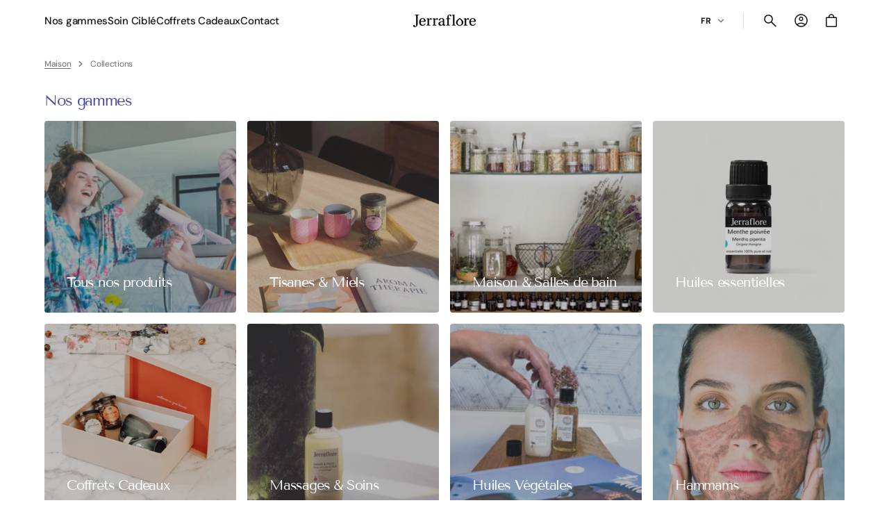

--- FILE ---
content_type: text/html; charset=utf-8
request_url: https://www.jerraflore.com/collections
body_size: 26063
content:
<!doctype html>
<html class="no-js" lang="fr" data-scheme="light">
  <head>
    <meta charset="utf-8">
    <meta http-equiv="X-UA-Compatible" content="IE=edge">
    <meta name="viewport" content="width=device-width,initial-scale=1">
    <meta name="theme-color" content="">
    <link rel="canonical" href="https://www.jerraflore.com/collections">
    <link rel="preconnect" href="https://cdn.shopify.com" crossorigin><link rel="preconnect" href="https://fonts.shopifycdn.com" crossorigin><title>Collections</title>

    
      <meta name="description" content="Votre herboristerie moderne marocaine à porter de main. Commandez Jerraflore en ligne et faites vous livrer chez vous !">
    

    

<meta property="og:site_name" content="Jerraflore">
<meta property="og:url" content="https://www.jerraflore.com/collections">
<meta property="og:title" content="Collections">
<meta property="og:type" content="website">
<meta property="og:description" content="Votre herboristerie moderne marocaine à porter de main. Commandez Jerraflore en ligne et faites vous livrer chez vous !"><meta property="og:image" content="http://www.jerraflore.com/cdn/shop/files/Logo-full.png?height=628&pad_color=fff&v=1697624425&width=1200">
  <meta property="og:image:secure_url" content="https://www.jerraflore.com/cdn/shop/files/Logo-full.png?height=628&pad_color=fff&v=1697624425&width=1200">
  <meta property="og:image:width" content="1200">
  <meta property="og:image:height" content="628"><meta name="twitter:card" content="summary_large_image">
<meta name="twitter:title" content="Collections">
<meta name="twitter:description" content="Votre herboristerie moderne marocaine à porter de main. Commandez Jerraflore en ligne et faites vous livrer chez vous !">


    <script src="//www.jerraflore.com/cdn/shop/t/8/assets/constants.js?v=37383056447335370521709736413" defer="defer"></script>
    <script src="//www.jerraflore.com/cdn/shop/t/8/assets/pubsub.js?v=34180055027472970951709736414" defer="defer"></script>
    <script src="//www.jerraflore.com/cdn/shop/t/8/assets/global.js?v=37673017083476849631709736414" defer="defer"></script><script src="//www.jerraflore.com/cdn/shop/t/8/assets/quick-add.js?v=84728101740097731341709736414" defer="defer"></script>
      <script src="//www.jerraflore.com/cdn/shop/t/8/assets/product-form.js?v=74681390836119396731709736414" defer="defer"></script>
    

    <script>
      function calculateScrollbarWidth() {
        const scrollbarWidth = window.innerWidth - document.documentElement.clientWidth
        document.documentElement.style.setProperty('--scrollbar-width', scrollbarWidth + 'px');
      }

      function calculateVh() {
        let vh = window.innerHeight * 0.01;
        document.documentElement.style.setProperty('--vh', `${vh}px`);
      }
    
      window.addEventListener('load', calculateScrollbarWidth);
      window.addEventListener('resize', calculateScrollbarWidth);
    
      window.addEventListener('load', calculateVh);
      window.addEventListener('resize', calculateVh);
    </script>

    <script>window.performance && window.performance.mark && window.performance.mark('shopify.content_for_header.start');</script><meta name="google-site-verification" content="rt504m7DKPYr5TRtaZF3zLWqMWXr2--iCbSmOTEYFgg">
<meta id="shopify-digital-wallet" name="shopify-digital-wallet" content="/83824476474/digital_wallets/dialog">
<link rel="alternate" hreflang="x-default" href="https://www.jerraflore.com/collections">
<link rel="alternate" hreflang="en" href="https://www.jerraflore.com/en/collections">
<script async="async" src="/checkouts/internal/preloads.js?locale=fr-MA"></script>
<script id="shopify-features" type="application/json">{"accessToken":"f323e6f8a9ea515a7faa7f815437059a","betas":["rich-media-storefront-analytics"],"domain":"www.jerraflore.com","predictiveSearch":true,"shopId":83824476474,"locale":"fr"}</script>
<script>var Shopify = Shopify || {};
Shopify.shop = "4e723d.myshopify.com";
Shopify.locale = "fr";
Shopify.currency = {"active":"MAD","rate":"1.0"};
Shopify.country = "MA";
Shopify.theme = {"name":"Aesthetic","id":166503678266,"schema_name":"Aesthetic","schema_version":"1.0.1","theme_store_id":2514,"role":"main"};
Shopify.theme.handle = "null";
Shopify.theme.style = {"id":null,"handle":null};
Shopify.cdnHost = "www.jerraflore.com/cdn";
Shopify.routes = Shopify.routes || {};
Shopify.routes.root = "/";</script>
<script type="module">!function(o){(o.Shopify=o.Shopify||{}).modules=!0}(window);</script>
<script>!function(o){function n(){var o=[];function n(){o.push(Array.prototype.slice.apply(arguments))}return n.q=o,n}var t=o.Shopify=o.Shopify||{};t.loadFeatures=n(),t.autoloadFeatures=n()}(window);</script>
<script id="shop-js-analytics" type="application/json">{"pageType":"list-collections"}</script>
<script defer="defer" async type="module" src="//www.jerraflore.com/cdn/shopifycloud/shop-js/modules/v2/client.init-shop-cart-sync_C9aZTsmn.fr.esm.js"></script>
<script defer="defer" async type="module" src="//www.jerraflore.com/cdn/shopifycloud/shop-js/modules/v2/chunk.common_bWgz0IHB.esm.js"></script>
<script type="module">
  await import("//www.jerraflore.com/cdn/shopifycloud/shop-js/modules/v2/client.init-shop-cart-sync_C9aZTsmn.fr.esm.js");
await import("//www.jerraflore.com/cdn/shopifycloud/shop-js/modules/v2/chunk.common_bWgz0IHB.esm.js");

  window.Shopify.SignInWithShop?.initShopCartSync?.({"fedCMEnabled":true,"windoidEnabled":true});

</script>
<script>(function() {
  var isLoaded = false;
  function asyncLoad() {
    if (isLoaded) return;
    isLoaded = true;
    var urls = ["https:\/\/cdn.chaty.app\/pixel.js?id=NcWIAKRY\u0026shop=4e723d.myshopify.com"];
    for (var i = 0; i < urls.length; i++) {
      var s = document.createElement('script');
      s.type = 'text/javascript';
      s.async = true;
      s.src = urls[i];
      var x = document.getElementsByTagName('script')[0];
      x.parentNode.insertBefore(s, x);
    }
  };
  if(window.attachEvent) {
    window.attachEvent('onload', asyncLoad);
  } else {
    window.addEventListener('load', asyncLoad, false);
  }
})();</script>
<script id="__st">var __st={"a":83824476474,"offset":0,"reqid":"4f36ab02-efa7-44ed-98fa-21220f7591a9-1763372081","pageurl":"www.jerraflore.com\/collections","u":"fce88b88c0c8","p":"collections"};</script>
<script>window.ShopifyPaypalV4VisibilityTracking = true;</script>
<script id="captcha-bootstrap">!function(){'use strict';const t='contact',e='account',n='new_comment',o=[[t,t],['blogs',n],['comments',n],[t,'customer']],c=[[e,'customer_login'],[e,'guest_login'],[e,'recover_customer_password'],[e,'create_customer']],r=t=>t.map((([t,e])=>`form[action*='/${t}']:not([data-nocaptcha='true']) input[name='form_type'][value='${e}']`)).join(','),a=t=>()=>t?[...document.querySelectorAll(t)].map((t=>t.form)):[];function s(){const t=[...o],e=r(t);return a(e)}const i='password',u='form_key',d=['recaptcha-v3-token','g-recaptcha-response','h-captcha-response',i],f=()=>{try{return window.sessionStorage}catch{return}},m='__shopify_v',_=t=>t.elements[u];function p(t,e,n=!1){try{const o=window.sessionStorage,c=JSON.parse(o.getItem(e)),{data:r}=function(t){const{data:e,action:n}=t;return t[m]||n?{data:e,action:n}:{data:t,action:n}}(c);for(const[e,n]of Object.entries(r))t.elements[e]&&(t.elements[e].value=n);n&&o.removeItem(e)}catch(o){console.error('form repopulation failed',{error:o})}}const l='form_type',E='cptcha';function T(t){t.dataset[E]=!0}const w=window,h=w.document,L='Shopify',v='ce_forms',y='captcha';let A=!1;((t,e)=>{const n=(g='f06e6c50-85a8-45c8-87d0-21a2b65856fe',I='https://cdn.shopify.com/shopifycloud/storefront-forms-hcaptcha/ce_storefront_forms_captcha_hcaptcha.v1.5.2.iife.js',D={infoText:'Protégé par hCaptcha',privacyText:'Confidentialité',termsText:'Conditions'},(t,e,n)=>{const o=w[L][v],c=o.bindForm;if(c)return c(t,g,e,D).then(n);var r;o.q.push([[t,g,e,D],n]),r=I,A||(h.body.append(Object.assign(h.createElement('script'),{id:'captcha-provider',async:!0,src:r})),A=!0)});var g,I,D;w[L]=w[L]||{},w[L][v]=w[L][v]||{},w[L][v].q=[],w[L][y]=w[L][y]||{},w[L][y].protect=function(t,e){n(t,void 0,e),T(t)},Object.freeze(w[L][y]),function(t,e,n,w,h,L){const[v,y,A,g]=function(t,e,n){const i=e?o:[],u=t?c:[],d=[...i,...u],f=r(d),m=r(i),_=r(d.filter((([t,e])=>n.includes(e))));return[a(f),a(m),a(_),s()]}(w,h,L),I=t=>{const e=t.target;return e instanceof HTMLFormElement?e:e&&e.form},D=t=>v().includes(t);t.addEventListener('submit',(t=>{const e=I(t);if(!e)return;const n=D(e)&&!e.dataset.hcaptchaBound&&!e.dataset.recaptchaBound,o=_(e),c=g().includes(e)&&(!o||!o.value);(n||c)&&t.preventDefault(),c&&!n&&(function(t){try{if(!f())return;!function(t){const e=f();if(!e)return;const n=_(t);if(!n)return;const o=n.value;o&&e.removeItem(o)}(t);const e=Array.from(Array(32),(()=>Math.random().toString(36)[2])).join('');!function(t,e){_(t)||t.append(Object.assign(document.createElement('input'),{type:'hidden',name:u})),t.elements[u].value=e}(t,e),function(t,e){const n=f();if(!n)return;const o=[...t.querySelectorAll(`input[type='${i}']`)].map((({name:t})=>t)),c=[...d,...o],r={};for(const[a,s]of new FormData(t).entries())c.includes(a)||(r[a]=s);n.setItem(e,JSON.stringify({[m]:1,action:t.action,data:r}))}(t,e)}catch(e){console.error('failed to persist form',e)}}(e),e.submit())}));const S=(t,e)=>{t&&!t.dataset[E]&&(n(t,e.some((e=>e===t))),T(t))};for(const o of['focusin','change'])t.addEventListener(o,(t=>{const e=I(t);D(e)&&S(e,y())}));const B=e.get('form_key'),M=e.get(l),P=B&&M;t.addEventListener('DOMContentLoaded',(()=>{const t=y();if(P)for(const e of t)e.elements[l].value===M&&p(e,B);[...new Set([...A(),...v().filter((t=>'true'===t.dataset.shopifyCaptcha))])].forEach((e=>S(e,t)))}))}(h,new URLSearchParams(w.location.search),n,t,e,['guest_login'])})(!0,!0)}();</script>
<script integrity="sha256-52AcMU7V7pcBOXWImdc/TAGTFKeNjmkeM1Pvks/DTgc=" data-source-attribution="shopify.loadfeatures" defer="defer" src="//www.jerraflore.com/cdn/shopifycloud/storefront/assets/storefront/load_feature-81c60534.js" crossorigin="anonymous"></script>
<script data-source-attribution="shopify.dynamic_checkout.dynamic.init">var Shopify=Shopify||{};Shopify.PaymentButton=Shopify.PaymentButton||{isStorefrontPortableWallets:!0,init:function(){window.Shopify.PaymentButton.init=function(){};var t=document.createElement("script");t.src="https://www.jerraflore.com/cdn/shopifycloud/portable-wallets/latest/portable-wallets.fr.js",t.type="module",document.head.appendChild(t)}};
</script>
<script data-source-attribution="shopify.dynamic_checkout.buyer_consent">
  function portableWalletsHideBuyerConsent(e){var t=document.getElementById("shopify-buyer-consent"),n=document.getElementById("shopify-subscription-policy-button");t&&n&&(t.classList.add("hidden"),t.setAttribute("aria-hidden","true"),n.removeEventListener("click",e))}function portableWalletsShowBuyerConsent(e){var t=document.getElementById("shopify-buyer-consent"),n=document.getElementById("shopify-subscription-policy-button");t&&n&&(t.classList.remove("hidden"),t.removeAttribute("aria-hidden"),n.addEventListener("click",e))}window.Shopify?.PaymentButton&&(window.Shopify.PaymentButton.hideBuyerConsent=portableWalletsHideBuyerConsent,window.Shopify.PaymentButton.showBuyerConsent=portableWalletsShowBuyerConsent);
</script>
<script data-source-attribution="shopify.dynamic_checkout.cart.bootstrap">document.addEventListener("DOMContentLoaded",(function(){function t(){return document.querySelector("shopify-accelerated-checkout-cart, shopify-accelerated-checkout")}if(t())Shopify.PaymentButton.init();else{new MutationObserver((function(e,n){t()&&(Shopify.PaymentButton.init(),n.disconnect())})).observe(document.body,{childList:!0,subtree:!0})}}));
</script>
<script id="sections-script" data-sections="header" defer="defer" src="//www.jerraflore.com/cdn/shop/t/8/compiled_assets/scripts.js?740"></script>
<script>window.performance && window.performance.mark && window.performance.mark('shopify.content_for_header.end');</script>

    <style data-shopify>
        @font-face {
  font-family: "DM Sans";
  font-weight: 400;
  font-style: normal;
  font-display: swap;
  src: url("//www.jerraflore.com/cdn/fonts/dm_sans/dmsans_n4.ec80bd4dd7e1a334c969c265873491ae56018d72.woff2") format("woff2"),
       url("//www.jerraflore.com/cdn/fonts/dm_sans/dmsans_n4.87bdd914d8a61247b911147ae68e754d695c58a6.woff") format("woff");
}

        @font-face {
  font-family: "Tenor Sans";
  font-weight: 400;
  font-style: normal;
  font-display: swap;
  src: url("//www.jerraflore.com/cdn/fonts/tenor_sans/tenorsans_n4.966071a72c28462a9256039d3e3dc5b0cf314f65.woff2") format("woff2"),
       url("//www.jerraflore.com/cdn/fonts/tenor_sans/tenorsans_n4.2282841d948f9649ba5c3cad6ea46df268141820.woff") format("woff");
}

        @font-face {
  font-family: "Tenor Sans";
  font-weight: 400;
  font-style: normal;
  font-display: swap;
  src: url("//www.jerraflore.com/cdn/fonts/tenor_sans/tenorsans_n4.966071a72c28462a9256039d3e3dc5b0cf314f65.woff2") format("woff2"),
       url("//www.jerraflore.com/cdn/fonts/tenor_sans/tenorsans_n4.2282841d948f9649ba5c3cad6ea46df268141820.woff") format("woff");
}

        @font-face {
  font-family: "DM Sans";
  font-weight: 700;
  font-style: normal;
  font-display: swap;
  src: url("//www.jerraflore.com/cdn/fonts/dm_sans/dmsans_n7.97e21d81502002291ea1de8aefb79170c6946ce5.woff2") format("woff2"),
       url("//www.jerraflore.com/cdn/fonts/dm_sans/dmsans_n7.af5c214f5116410ca1d53a2090665620e78e2e1b.woff") format("woff");
}

        @font-face {
  font-family: "DM Sans";
  font-weight: 400;
  font-style: normal;
  font-display: swap;
  src: url("//www.jerraflore.com/cdn/fonts/dm_sans/dmsans_n4.ec80bd4dd7e1a334c969c265873491ae56018d72.woff2") format("woff2"),
       url("//www.jerraflore.com/cdn/fonts/dm_sans/dmsans_n4.87bdd914d8a61247b911147ae68e754d695c58a6.woff") format("woff");
}

        @font-face {
  font-family: "DM Sans";
  font-weight: 300;
  font-style: normal;
  font-display: swap;
  src: url("//www.jerraflore.com/cdn/fonts/dm_sans/dmsans_n3.d218434bb518134511e5205d90c23cfb8a1b261b.woff2") format("woff2"),
       url("//www.jerraflore.com/cdn/fonts/dm_sans/dmsans_n3.0c324a11de656e0e3f656188ad5de9ff34f70c04.woff") format("woff");
}

        @font-face {
  font-family: "DM Sans";
  font-weight: 400;
  font-style: normal;
  font-display: swap;
  src: url("//www.jerraflore.com/cdn/fonts/dm_sans/dmsans_n4.ec80bd4dd7e1a334c969c265873491ae56018d72.woff2") format("woff2"),
       url("//www.jerraflore.com/cdn/fonts/dm_sans/dmsans_n4.87bdd914d8a61247b911147ae68e754d695c58a6.woff") format("woff");
}

        @font-face {
  font-family: "DM Sans";
  font-weight: 500;
  font-style: normal;
  font-display: swap;
  src: url("//www.jerraflore.com/cdn/fonts/dm_sans/dmsans_n5.8a0f1984c77eb7186ceb87c4da2173ff65eb012e.woff2") format("woff2"),
       url("//www.jerraflore.com/cdn/fonts/dm_sans/dmsans_n5.9ad2e755a89e15b3d6c53259daad5fc9609888e6.woff") format("woff");
}

        @font-face {
  font-family: "DM Sans";
  font-weight: 700;
  font-style: normal;
  font-display: swap;
  src: url("//www.jerraflore.com/cdn/fonts/dm_sans/dmsans_n7.97e21d81502002291ea1de8aefb79170c6946ce5.woff2") format("woff2"),
       url("//www.jerraflore.com/cdn/fonts/dm_sans/dmsans_n7.af5c214f5116410ca1d53a2090665620e78e2e1b.woff") format("woff");
}

        @font-face {
  font-family: "DM Sans";
  font-weight: 400;
  font-style: italic;
  font-display: swap;
  src: url("//www.jerraflore.com/cdn/fonts/dm_sans/dmsans_i4.b8fe05e69ee95d5a53155c346957d8cbf5081c1a.woff2") format("woff2"),
       url("//www.jerraflore.com/cdn/fonts/dm_sans/dmsans_i4.403fe28ee2ea63e142575c0aa47684d65f8c23a0.woff") format("woff");
}

        @font-face {
  font-family: "Tenor Sans";
  font-weight: 400;
  font-style: normal;
  font-display: swap;
  src: url("//www.jerraflore.com/cdn/fonts/tenor_sans/tenorsans_n4.966071a72c28462a9256039d3e3dc5b0cf314f65.woff2") format("woff2"),
       url("//www.jerraflore.com/cdn/fonts/tenor_sans/tenorsans_n4.2282841d948f9649ba5c3cad6ea46df268141820.woff") format("woff");
}

        
        @font-face {
  font-family: "Tenor Sans";
  font-weight: 400;
  font-style: normal;
  font-display: swap;
  src: url("//www.jerraflore.com/cdn/fonts/tenor_sans/tenorsans_n4.966071a72c28462a9256039d3e3dc5b0cf314f65.woff2") format("woff2"),
       url("//www.jerraflore.com/cdn/fonts/tenor_sans/tenorsans_n4.2282841d948f9649ba5c3cad6ea46df268141820.woff") format("woff");
}

        
        
        @font-face {
  font-family: "DM Sans";
  font-weight: 700;
  font-style: italic;
  font-display: swap;
  src: url("//www.jerraflore.com/cdn/fonts/dm_sans/dmsans_i7.52b57f7d7342eb7255084623d98ab83fd96e7f9b.woff2") format("woff2"),
       url("//www.jerraflore.com/cdn/fonts/dm_sans/dmsans_i7.d5e14ef18a1d4a8ce78a4187580b4eb1759c2eda.woff") format("woff");
}


        
          :root,
          [data-scheme=light] .color-background-1 {
            --color-background: 255,255,255;
            --color-background-secondary: 238,237,233;
            --color-background-tertiary: 242,242,242;
            
              --gradient-background: #ffffff;
            
            --color-foreground: 19, 19, 19;
            --color-foreground-secondary: 109, 109, 109;
            --color-foreground-tertiary: 232, 76, 20;
            --color-foreground-title: 67, 73, 164;

            --color-button-text: 255, 255, 255;
            --color-button-text-hover: 255, 255, 255;
            --color-button: 67, 73, 164;
            --color-button-hover: 37, 42, 130;

            --color-button-secondary-border: 223, 223, 223;
            --color-button-secondary-border-hover: 195, 195, 195;
            --color-button-secondary-text: 67, 73, 164;
            --color-button-secondary-text-hover: 67, 73, 164;

            --color-button-tertiary-text: 19, 19, 19;
            --color-button-tertiary-text-hover: 19, 19, 19;

            --color-overlay: 255, 255, 255;
            --color-border-input: 223, 223, 223;
            --color-border-input-hover: 19, 19, 19;
            --color-background-input: 255, 255, 255;
            --color-background-input-hover: 255, 255, 255;
            --color-border: 223, 223, 223;
            --color-badge-background: 255, 255, 255;
            --color-badge-text: 19, 19, 19;
            --color-badge-text-sale: 219, 39, 39;

            --color-card-price-new: 19, 19, 19;
            --color-card-price-old: 109, 109, 109;
          }
          @media (prefers-color-scheme: light) {
            :root,
            [data-scheme=auto] .color-background-1 {
              --color-background: 255,255,255;
              --color-background-secondary: 238,237,233;
              --color-background-tertiary: 242,242,242;
              
                --gradient-background: #ffffff;
              
              --color-foreground: 19, 19, 19;
              --color-foreground-secondary: 109, 109, 109;
              --color-foreground-tertiary: 232, 76, 20;
              --color-foreground-title: 67, 73, 164;

              --color-button-text: 255, 255, 255;
              --color-button-text-hover: 255, 255, 255;
              --color-button: 67, 73, 164;
              --color-button-hover: 37, 42, 130;

              --color-button-secondary-border: 223, 223, 223;
              --color-button-secondary-border-hover: 195, 195, 195;
              --color-button-secondary-text: 67, 73, 164;
              --color-button-secondary-text-hover: 67, 73, 164;

              --color-button-tertiary-text: 19, 19, 19;
              --color-button-tertiary-text-hover: 19, 19, 19;

              --color-overlay: 255, 255, 255;
              --color-border-input: 223, 223, 223;
              --color-border-input-hover: 19, 19, 19;
              --color-background-input: 255, 255, 255;
              --color-background-input-hover: 255, 255, 255;
              --color-border: 223, 223, 223;
              --color-badge-background: 255, 255, 255;
              --color-badge-text: 19, 19, 19;
              --color-badge-text-sale: 219, 39, 39;

              --color-card-price-new: 19, 19, 19;
              --color-card-price-old: 109, 109, 109;
            }
          }
        
          
          [data-scheme=light] .color-background-2 {
            --color-background: 238,237,233;
            --color-background-secondary: 238,237,233;
            --color-background-tertiary: 242,242,242;
            
              --gradient-background: #eeede9;
            
            --color-foreground: 19, 19, 19;
            --color-foreground-secondary: 109, 109, 109;
            --color-foreground-tertiary: 232, 76, 20;
            --color-foreground-title: 67, 73, 164;

            --color-button-text: 255, 255, 255;
            --color-button-text-hover: 255, 255, 255;
            --color-button: 67, 73, 164;
            --color-button-hover: 37, 42, 130;

            --color-button-secondary-border: 223, 223, 223;
            --color-button-secondary-border-hover: 195, 195, 195;
            --color-button-secondary-text: 67, 73, 164;
            --color-button-secondary-text-hover: 67, 73, 164;

            --color-button-tertiary-text: 19, 19, 19;
            --color-button-tertiary-text-hover: 19, 19, 19;

            --color-overlay: 245, 240, 237;
            --color-border-input: 223, 223, 223;
            --color-border-input-hover: 19, 19, 19;
            --color-background-input: 245, 240, 237;
            --color-background-input-hover: 245, 240, 237;
            --color-border: 223, 223, 223;
            --color-badge-background: 255, 255, 255;
            --color-badge-text: 19, 19, 19;
            --color-badge-text-sale: 219, 39, 39;

            --color-card-price-new: 19, 19, 19;
            --color-card-price-old: 109, 109, 109;
          }
          @media (prefers-color-scheme: light) {
            
            [data-scheme=auto] .color-background-2 {
              --color-background: 238,237,233;
              --color-background-secondary: 238,237,233;
              --color-background-tertiary: 242,242,242;
              
                --gradient-background: #eeede9;
              
              --color-foreground: 19, 19, 19;
              --color-foreground-secondary: 109, 109, 109;
              --color-foreground-tertiary: 232, 76, 20;
              --color-foreground-title: 67, 73, 164;

              --color-button-text: 255, 255, 255;
              --color-button-text-hover: 255, 255, 255;
              --color-button: 67, 73, 164;
              --color-button-hover: 37, 42, 130;

              --color-button-secondary-border: 223, 223, 223;
              --color-button-secondary-border-hover: 195, 195, 195;
              --color-button-secondary-text: 67, 73, 164;
              --color-button-secondary-text-hover: 67, 73, 164;

              --color-button-tertiary-text: 19, 19, 19;
              --color-button-tertiary-text-hover: 19, 19, 19;

              --color-overlay: 245, 240, 237;
              --color-border-input: 223, 223, 223;
              --color-border-input-hover: 19, 19, 19;
              --color-background-input: 245, 240, 237;
              --color-background-input-hover: 245, 240, 237;
              --color-border: 223, 223, 223;
              --color-badge-background: 255, 255, 255;
              --color-badge-text: 19, 19, 19;
              --color-badge-text-sale: 219, 39, 39;

              --color-card-price-new: 19, 19, 19;
              --color-card-price-old: 109, 109, 109;
            }
          }
        
          
          [data-scheme=light] .color-background-3 {
            --color-background: 19,19,19;
            --color-background-secondary: 19,19,19;
            --color-background-tertiary: 51,51,51;
            
              --gradient-background: #131313;
            
            --color-foreground: 255, 255, 255;
            --color-foreground-secondary: 255, 255, 255;
            --color-foreground-tertiary: 255, 255, 255;
            --color-foreground-title: 255, 255, 255;

            --color-button-text: 255, 255, 255;
            --color-button-text-hover: 255, 255, 255;
            --color-button: 67, 73, 164;
            --color-button-hover: 37, 42, 130;

            --color-button-secondary-border: 62, 62, 62;
            --color-button-secondary-border-hover: 255, 255, 255;
            --color-button-secondary-text: 255, 255, 255;
            --color-button-secondary-text-hover: 255, 255, 255;

            --color-button-tertiary-text: 255, 255, 255;
            --color-button-tertiary-text-hover: 255, 255, 255;

            --color-overlay: 19, 19, 19;
            --color-border-input: 62, 62, 62;
            --color-border-input-hover: 255, 255, 255;
            --color-background-input: 19, 19, 19;
            --color-background-input-hover: 19, 19, 19;
            --color-border: 62, 62, 62;
            --color-badge-background: 255, 255, 255;
            --color-badge-text: 19, 19, 19;
            --color-badge-text-sale: 219, 39, 39;

            --color-card-price-new: 255, 255, 255;
            --color-card-price-old: 138, 138, 138;
          }
          @media (prefers-color-scheme: light) {
            
            [data-scheme=auto] .color-background-3 {
              --color-background: 19,19,19;
              --color-background-secondary: 19,19,19;
              --color-background-tertiary: 51,51,51;
              
                --gradient-background: #131313;
              
              --color-foreground: 255, 255, 255;
              --color-foreground-secondary: 255, 255, 255;
              --color-foreground-tertiary: 255, 255, 255;
              --color-foreground-title: 255, 255, 255;

              --color-button-text: 255, 255, 255;
              --color-button-text-hover: 255, 255, 255;
              --color-button: 67, 73, 164;
              --color-button-hover: 37, 42, 130;

              --color-button-secondary-border: 62, 62, 62;
              --color-button-secondary-border-hover: 255, 255, 255;
              --color-button-secondary-text: 255, 255, 255;
              --color-button-secondary-text-hover: 255, 255, 255;

              --color-button-tertiary-text: 255, 255, 255;
              --color-button-tertiary-text-hover: 255, 255, 255;

              --color-overlay: 19, 19, 19;
              --color-border-input: 62, 62, 62;
              --color-border-input-hover: 255, 255, 255;
              --color-background-input: 19, 19, 19;
              --color-background-input-hover: 19, 19, 19;
              --color-border: 62, 62, 62;
              --color-badge-background: 255, 255, 255;
              --color-badge-text: 19, 19, 19;
              --color-badge-text-sale: 219, 39, 39;

              --color-card-price-new: 255, 255, 255;
              --color-card-price-old: 138, 138, 138;
            }
          }
        

        body, .color-background-1, .color-background-2, .color-background-3 {
          color: rgba(var(--color-foreground));
          background-color: rgb(var(--color-background));
        }

        :root {
          --announcement-height: 0px;
          --header-height: 0px;
          --breadcrumbs-height: 0px;
          --scrollbar-width: 0px;
          --vh: 1vh;

          --spaced-section: 5rem;

          --font-body-family: "DM Sans", sans-serif;
          --font-body-style: normal;
          --font-body-weight: 400;

          --font-body-scale: 1.5;
          --font-body-line-height: 1.2;
          --font-body-letter-spacing: -0.2em;

          --font-heading-family: "Tenor Sans", sans-serif;
          --font-heading-style: normal;
          --font-heading-weight: 400;
          --font-heading-letter-spacing: -0.6em;
          --font-heading-line-height: 1.2;
          --font-heading-text-transform: uppercase;

          --font-section-heading-family: "Tenor Sans", sans-serif;
          --font-section-heading-style: normal;
          --font-section-heading-weight: 400;

          --font-subtitle-family: "DM Sans", sans-serif;
          --font-subtitle-style: normal;
          --font-subtitle-weight: 700;
          --font-subtitle-text-transform: capitalize;
          --font-subtitle-scale: 1.5;

          --font-heading-h1-scale: 1.0;
          --font-heading-h2-scale: 1.0;
          --font-heading-h3-scale: 1.0;
          --font-heading-h4-scale: 1.0;
          --font-heading-h5-scale: 1.0;

          --font-heading-card-family: "DM Sans", sans-serif;
          --font-heading-card-style: normal;
          --font-heading-card-weight: 400;
          --font-text-card-family: "DM Sans", sans-serif;
          --font-text-card-style: normal;
          --font-text-card-weight: 400;

          --font-heading-card-scale: 1.5;
          --font-text-card-scale: 1.4;

          --font-button-family: "DM Sans", sans-serif;
          --font-button-style: normal;
          --font-button-weight: 700;
          --font-button-text-transform: capitalize;

          --font-button-family: "DM Sans", sans-serif;
          --font-button-style: normal;
          --font-button-weight: 700;
          --font-button-text-transform: capitalize;
          --font-button-letter-spacing: -0.01em;
          --font-subtitle-letter-spacing: -0.2em;
          --font-badge-letter-spacing: -0.02em;
          --font-menu-letter-spacing: -0.02em;
          --font-big-menu-letter-spacing: -0.04em;

          --font-header-menu-family: "DM Sans", sans-serif;
          --font-header-menu-style: normal;
          --font-header-menu-weight: 500;
          --font-header-menu-text-transform: none;

          --font-footer-menu-family: "DM Sans", sans-serif;
          --font-footer-menu-style: normal;
          --font-footer-menu-weight: 500;
          --font-footer-link-size: px;
          --font-footer-bottom-link-size: px;

          --font-popups-heading-family: "DM Sans", sans-serif;
          --font-popups-heading-style: normal;
          --font-popups-heading-weight: 400;
          --font-popups-text-family: "DM Sans", sans-serif;
          --font-popups-text-style: normal;
          --font-popups-text-weight: 400;
          --font-popup-heading-scale: 1.23;
          --font-popup-desc-scale: 1.0;
          --font-popup-text-scale: 1.07;
          --font-notification-heading-scale: 1.0;
          --font-notification-text-scale: 1.0;

          --border-radius-main: 4px;
          --border-radius-button: 4px;
          --border-radius-badge: 2px;
          --payment-terms-background-color: ;
        }

        @media screen and (min-width: 990px) {
          :root {
           --spaced-section: 16rem;
          }
        }

        *,
        *::before,
        *::after {
        box-sizing: inherit;
        }

        html {
          box-sizing: border-box;
          font-size: 10px;
          height: 100%;
        }

        body {
          position: relative;
          display: flex;
          flex-direction: column;
          min-height: 100%;
          margin: 0;
          font-size: calc(var(--font-body-scale) * 1rem - 0.1rem);
          line-height: var(--font-body-line-height);
          font-family: var(--font-body-family);
          font-style: var(--font-body-style);
          font-weight: var(--font-body-weight);
          letter-spacing: calc(var(--font-body-letter-spacing) * 0.1);
          overflow-x: hidden;
        }

        @media screen and (min-width: 750px) {
          body {
            font-size: calc(var(--font-body-scale) * 1rem);
          }
        }

        #MainContent {
          flex-grow: 1;
        }
    </style>

    <style data-shopify>
  
  [data-scheme=dark] .color-background-1 {
  	--color-background: 31, 31, 31;
  	--color-overlay: 0, 0, 0;
  	--gradient-background: rgb(31, 31, 31);
  	--color-foreground: 229, 229, 229;
  	--color-foreground-secondary: 169, 169, 169;
  	--color-foreground-tertiary: 169, 169, 169;
  	--color-foreground-title: 229, 229, 229;
  	--color-border-input: 53, 53, 53;
  	--color-border-input-hover: 63, 63, 63;
  	--color-background-input: 31, 31, 31;
  	--color-background-input-hover: 10, 10, 10;
  	--color-border: 53, 53, 53;
  	--color-announcement-bar: 0, 0, 0;
  	--color-announcement-bar-background-1: 0, 0, 0;
  	--alpha-link: 0.5;
  	--color-button: 53, 53, 53;
  	--color-button-hover: 33, 33, 33;
  	--color-button-text: 229, 229, 229;
  	--color-button-text-hover: 229, 229, 229;
  	--color-button-secondary-border: 53, 53, 53;
  	--color-button-secondary-border-hover: 63, 63, 63;
  	--color-button-secondary-text: 229, 229, 229;
  	--color-button-secondary-text-hover: 229, 229, 229;
  	--color-button-tertiary: 229, 229, 229;
  	--color-button-tertiary-hover: 53, 53, 53;
  	--color-button-tertiary-text: 229, 229, 229;
  	--color-button-tertiary-text-hover: 229, 229, 229;
  	--alpha-button-background: 1;
  	--alpha-button-border: 1;
  	--color-placeholder-input: 229, 229, 229;
  	--color-card-price-new: 229, 229, 229;
  	--color-card-price-old: 169, 169, 169;
  	--color-error-background: 0, 0, 0;
  	--color-title-text: 229, 229, 229;
  }
  @media (prefers-color-scheme: dark) {
  	[data-scheme=auto] .color-background-1 {
  		--color-background: 31, 31, 31;
  		--gradient-background: rgb(31, 31, 31);
  		--color-overlay: 0, 0, 0;
  		--color-foreground: 229, 229, 229;
  		--color-foreground-secondary: 169, 169, 169;
  		--color-foreground-tertiary: 169, 169, 169;
  		--color-foreground-title: 229, 229, 229;
  		--color-border-input: 53, 53, 53;
  		--color-border-input-hover: 63, 63, 63;
  		--color-background-input: 31, 31, 31;
  		--color-background-input-hover: 10, 10, 10;
  		--color-border: 53, 53, 53;
  		--color-announcement-bar: 0, 0, 0;
  		--color-announcement-bar-background-1: 0, 0, 0;
  		--alpha-link: 0.5;
  		--color-button: 53, 53, 53;
  		--color-button-hover: 33, 33, 33;
  		--color-button-text: 229, 229, 229;
  		--color-button-text-hover: 229, 229, 229;
  		--color-button-secondary-border: 53, 53, 53;
  		--color-button-secondary-border-hover: 63, 63, 63;
  		--color-button-secondary-text: 229, 229, 229;
  		--color-button-secondary-text-hover: 229, 229, 229;
  		--color-button-tertiary: 229, 229, 229;
  		--color-button-tertiary-hover: 53, 53, 53;
  		--color-button-tertiary-text: 229, 229, 229;
  		--color-button-tertiary-text-hover: 229, 229, 229;
  		--alpha-button-background: 1;
  		--alpha-button-border: 1;
  		--color-placeholder-input: 229, 229, 229;
  		--color-card-price-new: 229, 229, 229;
  		--color-card-price-old: 169, 169, 169;
  		--color-error-background: 0, 0, 0;
  		--color-title-text: 229, 229, 229;
  	}
  }
  
  [data-scheme=dark] .color-background-2 {
  	--color-background: 31, 31, 31;
  	--color-overlay: 0, 0, 0;
  	--gradient-background: rgb(31, 31, 31);
  	--color-foreground: 229, 229, 229;
  	--color-foreground-secondary: 169, 169, 169;
  	--color-foreground-tertiary: 169, 169, 169;
  	--color-foreground-title: 229, 229, 229;
  	--color-border-input: 53, 53, 53;
  	--color-border-input-hover: 63, 63, 63;
  	--color-background-input: 31, 31, 31;
  	--color-background-input-hover: 10, 10, 10;
  	--color-border: 53, 53, 53;
  	--color-announcement-bar: 0, 0, 0;
  	--color-announcement-bar-background-1: 0, 0, 0;
  	--alpha-link: 0.5;
  	--color-button: 53, 53, 53;
  	--color-button-hover: 33, 33, 33;
  	--color-button-text: 229, 229, 229;
  	--color-button-text-hover: 229, 229, 229;
  	--color-button-secondary-border: 53, 53, 53;
  	--color-button-secondary-border-hover: 63, 63, 63;
  	--color-button-secondary-text: 229, 229, 229;
  	--color-button-secondary-text-hover: 229, 229, 229;
  	--color-button-tertiary: 229, 229, 229;
  	--color-button-tertiary-hover: 53, 53, 53;
  	--color-button-tertiary-text: 229, 229, 229;
  	--color-button-tertiary-text-hover: 229, 229, 229;
  	--alpha-button-background: 1;
  	--alpha-button-border: 1;
  	--color-placeholder-input: 229, 229, 229;
  	--color-card-price-new: 229, 229, 229;
  	--color-card-price-old: 169, 169, 169;
  	--color-error-background: 0, 0, 0;
  	--color-title-text: 229, 229, 229;
  }
  @media (prefers-color-scheme: dark) {
  	[data-scheme=auto] .color-background-2 {
  		--color-background: 31, 31, 31;
  		--gradient-background: rgb(31, 31, 31);
  		--color-overlay: 0, 0, 0;
  		--color-foreground: 229, 229, 229;
  		--color-foreground-secondary: 169, 169, 169;
  		--color-foreground-tertiary: 169, 169, 169;
  		--color-foreground-title: 229, 229, 229;
  		--color-border-input: 53, 53, 53;
  		--color-border-input-hover: 63, 63, 63;
  		--color-background-input: 31, 31, 31;
  		--color-background-input-hover: 10, 10, 10;
  		--color-border: 53, 53, 53;
  		--color-announcement-bar: 0, 0, 0;
  		--color-announcement-bar-background-1: 0, 0, 0;
  		--alpha-link: 0.5;
  		--color-button: 53, 53, 53;
  		--color-button-hover: 33, 33, 33;
  		--color-button-text: 229, 229, 229;
  		--color-button-text-hover: 229, 229, 229;
  		--color-button-secondary-border: 53, 53, 53;
  		--color-button-secondary-border-hover: 63, 63, 63;
  		--color-button-secondary-text: 229, 229, 229;
  		--color-button-secondary-text-hover: 229, 229, 229;
  		--color-button-tertiary: 229, 229, 229;
  		--color-button-tertiary-hover: 53, 53, 53;
  		--color-button-tertiary-text: 229, 229, 229;
  		--color-button-tertiary-text-hover: 229, 229, 229;
  		--alpha-button-background: 1;
  		--alpha-button-border: 1;
  		--color-placeholder-input: 229, 229, 229;
  		--color-card-price-new: 229, 229, 229;
  		--color-card-price-old: 169, 169, 169;
  		--color-error-background: 0, 0, 0;
  		--color-title-text: 229, 229, 229;
  	}
  }
  
  [data-scheme=dark] .color-background-3 {
  	--color-background: 31, 31, 31;
  	--color-overlay: 0, 0, 0;
  	--gradient-background: rgb(31, 31, 31);
  	--color-foreground: 229, 229, 229;
  	--color-foreground-secondary: 169, 169, 169;
  	--color-foreground-tertiary: 169, 169, 169;
  	--color-foreground-title: 229, 229, 229;
  	--color-border-input: 53, 53, 53;
  	--color-border-input-hover: 63, 63, 63;
  	--color-background-input: 31, 31, 31;
  	--color-background-input-hover: 10, 10, 10;
  	--color-border: 53, 53, 53;
  	--color-announcement-bar: 0, 0, 0;
  	--color-announcement-bar-background-1: 0, 0, 0;
  	--alpha-link: 0.5;
  	--color-button: 53, 53, 53;
  	--color-button-hover: 33, 33, 33;
  	--color-button-text: 229, 229, 229;
  	--color-button-text-hover: 229, 229, 229;
  	--color-button-secondary-border: 53, 53, 53;
  	--color-button-secondary-border-hover: 63, 63, 63;
  	--color-button-secondary-text: 229, 229, 229;
  	--color-button-secondary-text-hover: 229, 229, 229;
  	--color-button-tertiary: 229, 229, 229;
  	--color-button-tertiary-hover: 53, 53, 53;
  	--color-button-tertiary-text: 229, 229, 229;
  	--color-button-tertiary-text-hover: 229, 229, 229;
  	--alpha-button-background: 1;
  	--alpha-button-border: 1;
  	--color-placeholder-input: 229, 229, 229;
  	--color-card-price-new: 229, 229, 229;
  	--color-card-price-old: 169, 169, 169;
  	--color-error-background: 0, 0, 0;
  	--color-title-text: 229, 229, 229;
  }
  @media (prefers-color-scheme: dark) {
  	[data-scheme=auto] .color-background-3 {
  		--color-background: 31, 31, 31;
  		--gradient-background: rgb(31, 31, 31);
  		--color-overlay: 0, 0, 0;
  		--color-foreground: 229, 229, 229;
  		--color-foreground-secondary: 169, 169, 169;
  		--color-foreground-tertiary: 169, 169, 169;
  		--color-foreground-title: 229, 229, 229;
  		--color-border-input: 53, 53, 53;
  		--color-border-input-hover: 63, 63, 63;
  		--color-background-input: 31, 31, 31;
  		--color-background-input-hover: 10, 10, 10;
  		--color-border: 53, 53, 53;
  		--color-announcement-bar: 0, 0, 0;
  		--color-announcement-bar-background-1: 0, 0, 0;
  		--alpha-link: 0.5;
  		--color-button: 53, 53, 53;
  		--color-button-hover: 33, 33, 33;
  		--color-button-text: 229, 229, 229;
  		--color-button-text-hover: 229, 229, 229;
  		--color-button-secondary-border: 53, 53, 53;
  		--color-button-secondary-border-hover: 63, 63, 63;
  		--color-button-secondary-text: 229, 229, 229;
  		--color-button-secondary-text-hover: 229, 229, 229;
  		--color-button-tertiary: 229, 229, 229;
  		--color-button-tertiary-hover: 53, 53, 53;
  		--color-button-tertiary-text: 229, 229, 229;
  		--color-button-tertiary-text-hover: 229, 229, 229;
  		--alpha-button-background: 1;
  		--alpha-button-border: 1;
  		--color-placeholder-input: 229, 229, 229;
  		--color-card-price-new: 229, 229, 229;
  		--color-card-price-old: 169, 169, 169;
  		--color-error-background: 0, 0, 0;
  		--color-title-text: 229, 229, 229;
  	}
  }
  
  [data-scheme=dark] {
  	--color-background: 31, 31, 31;
  	--color-background-secondary: 40, 40, 40;
  	--color-background-tertiary: 51, 51, 51;
  	--gradient-background: rgb(31, 31, 31);
  	--color-overlay: 0, 0, 0;
  	--color-foreground: 229, 229, 229;
  	--color-foreground-secondary: 169, 169, 169;
  	--color-foreground-tertiary: 169, 169, 169;
  	--color-foreground-title: 229, 229, 229;
  	--color-border-input: 53, 53, 53;
		--color-border-input-hover: 63, 63, 63;
		--color-background-input: 31, 31, 31;
		--color-background-input-hover: 10, 10, 10;
  	--color-border: 53, 53, 53;
  	--color-announcement-bar: 0, 0, 0;
  	--color-announcement-bar-background-1: 0, 0, 0;
  	--alpha-link: 0.5;
  	--color-button: 53, 53, 53;
  	--color-button-hover: 33, 33, 33;
  	--color-button-text: 229, 229, 229;
  	--color-button-text-hover: 229, 229, 229;
  	--color-button-secondary-border: 53, 53, 53;
  	--color-button-secondary-border-hover: 63, 63, 63;
  	--color-button-secondary-text: 229, 229, 229;
  	--color-button-secondary-text-hover: 229, 229, 229;
  	--color-button-tertiary: 229, 229, 229;
  	--color-button-tertiary-hover: 53, 53, 53;
  	--color-button-tertiary-text: 229, 229, 229;
  	--color-button-tertiary-text-hover: 229, 229, 229;
  	--alpha-button-background: 1;
  	--alpha-button-border: 1;
  	--color-placeholder-input: 229, 229, 229;
  	--color-card-price-new: 229, 229, 229;
  	--color-card-price-old: 169, 169, 169;
  	--color-error-background: 0, 0, 0;
  	--color-title-text: 229, 229, 229;

  	.color-background-1 {
  		--color-background: 31, 31, 31;
   	}
  	.color-background-2 {
  		--color-background: 40, 40, 40;
  		--gradient-background: rgb(40, 40, 40);
  	}
  	.color-background-3 {
  		--color-background: 40, 40, 40;
  		--gradient-background: rgb(40, 40, 40);
  	}
  }
  @media (prefers-color-scheme: dark) {
  	[data-scheme=auto] {
  		--color-background: 31, 31, 31;
  		--color-background-secondary: 40, 40, 40;
			--color-background-tertiary: 51, 51, 51;
  		--gradient-background: rgb(31, 31, 31);
  		--color-overlay: 0, 0, 0;
  		--color-foreground: 229, 229, 229;
  		--color-foreground-secondary: 169, 169, 169;
  		--color-foreground-tertiary: 169, 169, 169;
  		--color-foreground-title: 229, 229, 229;
  		--color-border-input: 53, 53, 53;
  		--color-border-input-hover: 63, 63, 63;
  		--color-background-input: 31, 31, 31;
  		--color-background-input-hover: 10, 10, 10;
  		--color-border: 53, 53, 53;
  		--color-announcement-bar: 0, 0, 0;
  		--color-announcement-bar-background-1: 0, 0, 0;
  		--alpha-link: 0.5;
  		--color-button: 53, 53, 53;
  		--color-button-hover: 33, 33, 33;
  		--color-button-text: 229, 229, 229;
  		--color-button-text-hover: 229, 229, 229;
  		--color-button-secondary-border: 53, 53, 53;
  		--color-button-secondary-border-hover: 63, 63, 63;
  		--color-button-secondary-text: 229, 229, 229;
  		--color-button-secondary-text-hover: 229, 229, 229;
  		--color-button-tertiary: 229, 229, 229;
  		--color-button-tertiary-hover: 53, 53, 53;
  		--color-button-tertiary-text: 229, 229, 229;
  		--color-button-tertiary-text-hover: 229, 229, 229;
  		--alpha-button-background: 1;
  		--alpha-button-border: 1;
  		--color-placeholder-input: 229, 229, 229;
  		--color-card-price-new: 229, 229, 229;
  		--color-card-price-old: 169, 169, 169;
  		--color-error-background: 0, 0, 0;
  		--color-title-text: 229, 229, 229;

  		.color-background-1 {
  			--color-background: 31, 31, 31;
  		}
  		.color-background-2 {
  			--color-background: 40, 40, 40;
  			--gradient-background: rgb(40, 40, 40);
  		}
  		.color-background-3 {
  			--color-background: 40, 40, 40;
  			--gradient-background: rgb(40, 40, 40);
  		}
  	}
  }
</style>

    <link href="//www.jerraflore.com/cdn/shop/t/8/assets/swiper-bundle.min.css?v=67104566617031410831709736415" rel="stylesheet" type="text/css" media="all" />
    <link href="//www.jerraflore.com/cdn/shop/t/8/assets/base.css?v=96768888164208611811709736412" rel="stylesheet" type="text/css" media="all" /><link
        rel="stylesheet"
        href="//www.jerraflore.com/cdn/shop/t/8/assets/component-predictive-search.css?v=65331405517683937751709736413"
        media="print"
        onload="this.media='all'"
      ><link rel="preload" as="font" href="//www.jerraflore.com/cdn/fonts/dm_sans/dmsans_n4.ec80bd4dd7e1a334c969c265873491ae56018d72.woff2" type="font/woff2" crossorigin><link rel="preload" as="font" href="//www.jerraflore.com/cdn/fonts/tenor_sans/tenorsans_n4.966071a72c28462a9256039d3e3dc5b0cf314f65.woff2" type="font/woff2" crossorigin><script>
      document.documentElement.className = document.documentElement.className.replace('no-js', 'js');
      if (Shopify.designMode) {
        document.documentElement.classList.add('shopify-design-mode');
      }
    </script>

    <script src="//www.jerraflore.com/cdn/shop/t/8/assets/jquery-3.6.0.js?v=184217876181003224711709736414" defer="defer"></script>
    <script src="//www.jerraflore.com/cdn/shop/t/8/assets/swiper-bundle.min.js?v=91266435261445688101709736416" defer="defer"></script>
    <script src="//www.jerraflore.com/cdn/shop/t/8/assets/product-card.js?v=70425338389537719891709736414" defer="defer"></script>
    <script src="//www.jerraflore.com/cdn/shop/t/8/assets/popup.js?v=8636812788435060281709736414" defer="defer"></script>

    

    <script>
      let cscoDarkMode = {};

      (function () {
        const body = document.querySelector('html[data-scheme]');

        cscoDarkMode = {
          init: function (e) {
            this.initMode(e);
            window.matchMedia('(prefers-color-scheme: dark)').addListener((e) => {
              this.initMode(e);
            });
          },
          initMode: function (e) {
            let siteScheme = false;
            switch (
              'light' // Field. User’s system preference.
            ) {
              case 'dark':
                siteScheme = 'dark';
                break;
              case 'light':
                siteScheme = 'light';
                break;
              case 'system':
                siteScheme = 'auto';
                break;
            }
            if (siteScheme && siteScheme !== body.getAttribute('data-scheme')) {
              this.changeScheme(siteScheme, false);
            }
          },
          changeScheme: function (siteScheme, cookie) {
            body.setAttribute('data-scheme', siteScheme);
            if (cookie) {
              localStorage.setItem('_color_schema', siteScheme);
            }
          },
        };
      })();

      cscoDarkMode.init();

      document.addEventListener('shopify:section:load', function () {
        setTimeout(() => {
          cscoDarkMode.init();
        }, 100);
      });
    </script>
  



    

    

    
  
<link href="https://monorail-edge.shopifysvc.com" rel="dns-prefetch">
<script>(function(){if ("sendBeacon" in navigator && "performance" in window) {try {var session_token_from_headers = performance.getEntriesByType('navigation')[0].serverTiming.find(x => x.name == '_s').description;} catch {var session_token_from_headers = undefined;}var session_cookie_matches = document.cookie.match(/_shopify_s=([^;]*)/);var session_token_from_cookie = session_cookie_matches && session_cookie_matches.length === 2 ? session_cookie_matches[1] : "";var session_token = session_token_from_headers || session_token_from_cookie || "";function handle_abandonment_event(e) {var entries = performance.getEntries().filter(function(entry) {return /monorail-edge.shopifysvc.com/.test(entry.name);});if (!window.abandonment_tracked && entries.length === 0) {window.abandonment_tracked = true;var currentMs = Date.now();var navigation_start = performance.timing.navigationStart;var payload = {shop_id: 83824476474,url: window.location.href,navigation_start,duration: currentMs - navigation_start,session_token,page_type: "list-collections"};window.navigator.sendBeacon("https://monorail-edge.shopifysvc.com/v1/produce", JSON.stringify({schema_id: "online_store_buyer_site_abandonment/1.1",payload: payload,metadata: {event_created_at_ms: currentMs,event_sent_at_ms: currentMs}}));}}window.addEventListener('pagehide', handle_abandonment_event);}}());</script>
<script id="web-pixels-manager-setup">(function e(e,d,r,n,o){if(void 0===o&&(o={}),!Boolean(null===(a=null===(i=window.Shopify)||void 0===i?void 0:i.analytics)||void 0===a?void 0:a.replayQueue)){var i,a;window.Shopify=window.Shopify||{};var t=window.Shopify;t.analytics=t.analytics||{};var s=t.analytics;s.replayQueue=[],s.publish=function(e,d,r){return s.replayQueue.push([e,d,r]),!0};try{self.performance.mark("wpm:start")}catch(e){}var l=function(){var e={modern:/Edge?\/(1{2}[4-9]|1[2-9]\d|[2-9]\d{2}|\d{4,})\.\d+(\.\d+|)|Firefox\/(1{2}[4-9]|1[2-9]\d|[2-9]\d{2}|\d{4,})\.\d+(\.\d+|)|Chrom(ium|e)\/(9{2}|\d{3,})\.\d+(\.\d+|)|(Maci|X1{2}).+ Version\/(15\.\d+|(1[6-9]|[2-9]\d|\d{3,})\.\d+)([,.]\d+|)( \(\w+\)|)( Mobile\/\w+|) Safari\/|Chrome.+OPR\/(9{2}|\d{3,})\.\d+\.\d+|(CPU[ +]OS|iPhone[ +]OS|CPU[ +]iPhone|CPU IPhone OS|CPU iPad OS)[ +]+(15[._]\d+|(1[6-9]|[2-9]\d|\d{3,})[._]\d+)([._]\d+|)|Android:?[ /-](13[3-9]|1[4-9]\d|[2-9]\d{2}|\d{4,})(\.\d+|)(\.\d+|)|Android.+Firefox\/(13[5-9]|1[4-9]\d|[2-9]\d{2}|\d{4,})\.\d+(\.\d+|)|Android.+Chrom(ium|e)\/(13[3-9]|1[4-9]\d|[2-9]\d{2}|\d{4,})\.\d+(\.\d+|)|SamsungBrowser\/([2-9]\d|\d{3,})\.\d+/,legacy:/Edge?\/(1[6-9]|[2-9]\d|\d{3,})\.\d+(\.\d+|)|Firefox\/(5[4-9]|[6-9]\d|\d{3,})\.\d+(\.\d+|)|Chrom(ium|e)\/(5[1-9]|[6-9]\d|\d{3,})\.\d+(\.\d+|)([\d.]+$|.*Safari\/(?![\d.]+ Edge\/[\d.]+$))|(Maci|X1{2}).+ Version\/(10\.\d+|(1[1-9]|[2-9]\d|\d{3,})\.\d+)([,.]\d+|)( \(\w+\)|)( Mobile\/\w+|) Safari\/|Chrome.+OPR\/(3[89]|[4-9]\d|\d{3,})\.\d+\.\d+|(CPU[ +]OS|iPhone[ +]OS|CPU[ +]iPhone|CPU IPhone OS|CPU iPad OS)[ +]+(10[._]\d+|(1[1-9]|[2-9]\d|\d{3,})[._]\d+)([._]\d+|)|Android:?[ /-](13[3-9]|1[4-9]\d|[2-9]\d{2}|\d{4,})(\.\d+|)(\.\d+|)|Mobile Safari.+OPR\/([89]\d|\d{3,})\.\d+\.\d+|Android.+Firefox\/(13[5-9]|1[4-9]\d|[2-9]\d{2}|\d{4,})\.\d+(\.\d+|)|Android.+Chrom(ium|e)\/(13[3-9]|1[4-9]\d|[2-9]\d{2}|\d{4,})\.\d+(\.\d+|)|Android.+(UC? ?Browser|UCWEB|U3)[ /]?(15\.([5-9]|\d{2,})|(1[6-9]|[2-9]\d|\d{3,})\.\d+)\.\d+|SamsungBrowser\/(5\.\d+|([6-9]|\d{2,})\.\d+)|Android.+MQ{2}Browser\/(14(\.(9|\d{2,})|)|(1[5-9]|[2-9]\d|\d{3,})(\.\d+|))(\.\d+|)|K[Aa][Ii]OS\/(3\.\d+|([4-9]|\d{2,})\.\d+)(\.\d+|)/},d=e.modern,r=e.legacy,n=navigator.userAgent;return n.match(d)?"modern":n.match(r)?"legacy":"unknown"}(),u="modern"===l?"modern":"legacy",c=(null!=n?n:{modern:"",legacy:""})[u],f=function(e){return[e.baseUrl,"/wpm","/b",e.hashVersion,"modern"===e.buildTarget?"m":"l",".js"].join("")}({baseUrl:d,hashVersion:r,buildTarget:u}),m=function(e){var d=e.version,r=e.bundleTarget,n=e.surface,o=e.pageUrl,i=e.monorailEndpoint;return{emit:function(e){var a=e.status,t=e.errorMsg,s=(new Date).getTime(),l=JSON.stringify({metadata:{event_sent_at_ms:s},events:[{schema_id:"web_pixels_manager_load/3.1",payload:{version:d,bundle_target:r,page_url:o,status:a,surface:n,error_msg:t},metadata:{event_created_at_ms:s}}]});if(!i)return console&&console.warn&&console.warn("[Web Pixels Manager] No Monorail endpoint provided, skipping logging."),!1;try{return self.navigator.sendBeacon.bind(self.navigator)(i,l)}catch(e){}var u=new XMLHttpRequest;try{return u.open("POST",i,!0),u.setRequestHeader("Content-Type","text/plain"),u.send(l),!0}catch(e){return console&&console.warn&&console.warn("[Web Pixels Manager] Got an unhandled error while logging to Monorail."),!1}}}}({version:r,bundleTarget:l,surface:e.surface,pageUrl:self.location.href,monorailEndpoint:e.monorailEndpoint});try{o.browserTarget=l,function(e){var d=e.src,r=e.async,n=void 0===r||r,o=e.onload,i=e.onerror,a=e.sri,t=e.scriptDataAttributes,s=void 0===t?{}:t,l=document.createElement("script"),u=document.querySelector("head"),c=document.querySelector("body");if(l.async=n,l.src=d,a&&(l.integrity=a,l.crossOrigin="anonymous"),s)for(var f in s)if(Object.prototype.hasOwnProperty.call(s,f))try{l.dataset[f]=s[f]}catch(e){}if(o&&l.addEventListener("load",o),i&&l.addEventListener("error",i),u)u.appendChild(l);else{if(!c)throw new Error("Did not find a head or body element to append the script");c.appendChild(l)}}({src:f,async:!0,onload:function(){if(!function(){var e,d;return Boolean(null===(d=null===(e=window.Shopify)||void 0===e?void 0:e.analytics)||void 0===d?void 0:d.initialized)}()){var d=window.webPixelsManager.init(e)||void 0;if(d){var r=window.Shopify.analytics;r.replayQueue.forEach((function(e){var r=e[0],n=e[1],o=e[2];d.publishCustomEvent(r,n,o)})),r.replayQueue=[],r.publish=d.publishCustomEvent,r.visitor=d.visitor,r.initialized=!0}}},onerror:function(){return m.emit({status:"failed",errorMsg:"".concat(f," has failed to load")})},sri:function(e){var d=/^sha384-[A-Za-z0-9+/=]+$/;return"string"==typeof e&&d.test(e)}(c)?c:"",scriptDataAttributes:o}),m.emit({status:"loading"})}catch(e){m.emit({status:"failed",errorMsg:(null==e?void 0:e.message)||"Unknown error"})}}})({shopId: 83824476474,storefrontBaseUrl: "https://www.jerraflore.com",extensionsBaseUrl: "https://extensions.shopifycdn.com/cdn/shopifycloud/web-pixels-manager",monorailEndpoint: "https://monorail-edge.shopifysvc.com/unstable/produce_batch",surface: "storefront-renderer",enabledBetaFlags: ["2dca8a86"],webPixelsConfigList: [{"id":"745636154","configuration":"{\"config\":\"{\\\"pixel_id\\\":\\\"G-QS7L2RYPY3\\\",\\\"target_country\\\":\\\"MA\\\",\\\"gtag_events\\\":[{\\\"type\\\":\\\"search\\\",\\\"action_label\\\":[\\\"G-QS7L2RYPY3\\\",\\\"AW-11472160387\\\/SQ8nCNyon5kZEIONrd4q\\\"]},{\\\"type\\\":\\\"begin_checkout\\\",\\\"action_label\\\":[\\\"G-QS7L2RYPY3\\\",\\\"AW-11472160387\\\/XShLCNqpn5kZEIONrd4q\\\"]},{\\\"type\\\":\\\"view_item\\\",\\\"action_label\\\":[\\\"G-QS7L2RYPY3\\\",\\\"AW-11472160387\\\/xfFXCI6on5kZEIONrd4q\\\",\\\"MC-YYMNZ0DG5H\\\"]},{\\\"type\\\":\\\"purchase\\\",\\\"action_label\\\":[\\\"G-QS7L2RYPY3\\\",\\\"AW-11472160387\\\/7knICIion5kZEIONrd4q\\\",\\\"MC-YYMNZ0DG5H\\\"]},{\\\"type\\\":\\\"page_view\\\",\\\"action_label\\\":[\\\"G-QS7L2RYPY3\\\",\\\"AW-11472160387\\\/JjlACIuon5kZEIONrd4q\\\",\\\"MC-YYMNZ0DG5H\\\"]},{\\\"type\\\":\\\"add_payment_info\\\",\\\"action_label\\\":[\\\"G-QS7L2RYPY3\\\",\\\"AW-11472160387\\\/XqU4CN2pn5kZEIONrd4q\\\"]},{\\\"type\\\":\\\"add_to_cart\\\",\\\"action_label\\\":[\\\"G-QS7L2RYPY3\\\",\\\"AW-11472160387\\\/EW6MCN-on5kZEIONrd4q\\\"]}],\\\"enable_monitoring_mode\\\":false}\"}","eventPayloadVersion":"v1","runtimeContext":"OPEN","scriptVersion":"b2a88bafab3e21179ed38636efcd8a93","type":"APP","apiClientId":1780363,"privacyPurposes":[],"dataSharingAdjustments":{"protectedCustomerApprovalScopes":["read_customer_address","read_customer_email","read_customer_name","read_customer_personal_data","read_customer_phone"]}},{"id":"370835770","configuration":"{\"pixel_id\":\"348502018175418\",\"pixel_type\":\"facebook_pixel\",\"metaapp_system_user_token\":\"-\"}","eventPayloadVersion":"v1","runtimeContext":"OPEN","scriptVersion":"ca16bc87fe92b6042fbaa3acc2fbdaa6","type":"APP","apiClientId":2329312,"privacyPurposes":["ANALYTICS","MARKETING","SALE_OF_DATA"],"dataSharingAdjustments":{"protectedCustomerApprovalScopes":["read_customer_address","read_customer_email","read_customer_name","read_customer_personal_data","read_customer_phone"]}},{"id":"shopify-app-pixel","configuration":"{}","eventPayloadVersion":"v1","runtimeContext":"STRICT","scriptVersion":"0450","apiClientId":"shopify-pixel","type":"APP","privacyPurposes":["ANALYTICS","MARKETING"]},{"id":"shopify-custom-pixel","eventPayloadVersion":"v1","runtimeContext":"LAX","scriptVersion":"0450","apiClientId":"shopify-pixel","type":"CUSTOM","privacyPurposes":["ANALYTICS","MARKETING"]}],isMerchantRequest: false,initData: {"shop":{"name":"Jerraflore","paymentSettings":{"currencyCode":"MAD"},"myshopifyDomain":"4e723d.myshopify.com","countryCode":"MA","storefrontUrl":"https:\/\/www.jerraflore.com"},"customer":null,"cart":null,"checkout":null,"productVariants":[],"purchasingCompany":null},},"https://www.jerraflore.com/cdn","ae1676cfwd2530674p4253c800m34e853cb",{"modern":"","legacy":""},{"shopId":"83824476474","storefrontBaseUrl":"https:\/\/www.jerraflore.com","extensionBaseUrl":"https:\/\/extensions.shopifycdn.com\/cdn\/shopifycloud\/web-pixels-manager","surface":"storefront-renderer","enabledBetaFlags":"[\"2dca8a86\"]","isMerchantRequest":"false","hashVersion":"ae1676cfwd2530674p4253c800m34e853cb","publish":"custom","events":"[[\"page_viewed\",{}]]"});</script><script>
  window.ShopifyAnalytics = window.ShopifyAnalytics || {};
  window.ShopifyAnalytics.meta = window.ShopifyAnalytics.meta || {};
  window.ShopifyAnalytics.meta.currency = 'MAD';
  var meta = {"page":{"pageType":"collections"}};
  for (var attr in meta) {
    window.ShopifyAnalytics.meta[attr] = meta[attr];
  }
</script>
<script class="analytics">
  (function () {
    var customDocumentWrite = function(content) {
      var jquery = null;

      if (window.jQuery) {
        jquery = window.jQuery;
      } else if (window.Checkout && window.Checkout.$) {
        jquery = window.Checkout.$;
      }

      if (jquery) {
        jquery('body').append(content);
      }
    };

    var hasLoggedConversion = function(token) {
      if (token) {
        return document.cookie.indexOf('loggedConversion=' + token) !== -1;
      }
      return false;
    }

    var setCookieIfConversion = function(token) {
      if (token) {
        var twoMonthsFromNow = new Date(Date.now());
        twoMonthsFromNow.setMonth(twoMonthsFromNow.getMonth() + 2);

        document.cookie = 'loggedConversion=' + token + '; expires=' + twoMonthsFromNow;
      }
    }

    var trekkie = window.ShopifyAnalytics.lib = window.trekkie = window.trekkie || [];
    if (trekkie.integrations) {
      return;
    }
    trekkie.methods = [
      'identify',
      'page',
      'ready',
      'track',
      'trackForm',
      'trackLink'
    ];
    trekkie.factory = function(method) {
      return function() {
        var args = Array.prototype.slice.call(arguments);
        args.unshift(method);
        trekkie.push(args);
        return trekkie;
      };
    };
    for (var i = 0; i < trekkie.methods.length; i++) {
      var key = trekkie.methods[i];
      trekkie[key] = trekkie.factory(key);
    }
    trekkie.load = function(config) {
      trekkie.config = config || {};
      trekkie.config.initialDocumentCookie = document.cookie;
      var first = document.getElementsByTagName('script')[0];
      var script = document.createElement('script');
      script.type = 'text/javascript';
      script.onerror = function(e) {
        var scriptFallback = document.createElement('script');
        scriptFallback.type = 'text/javascript';
        scriptFallback.onerror = function(error) {
                var Monorail = {
      produce: function produce(monorailDomain, schemaId, payload) {
        var currentMs = new Date().getTime();
        var event = {
          schema_id: schemaId,
          payload: payload,
          metadata: {
            event_created_at_ms: currentMs,
            event_sent_at_ms: currentMs
          }
        };
        return Monorail.sendRequest("https://" + monorailDomain + "/v1/produce", JSON.stringify(event));
      },
      sendRequest: function sendRequest(endpointUrl, payload) {
        // Try the sendBeacon API
        if (window && window.navigator && typeof window.navigator.sendBeacon === 'function' && typeof window.Blob === 'function' && !Monorail.isIos12()) {
          var blobData = new window.Blob([payload], {
            type: 'text/plain'
          });

          if (window.navigator.sendBeacon(endpointUrl, blobData)) {
            return true;
          } // sendBeacon was not successful

        } // XHR beacon

        var xhr = new XMLHttpRequest();

        try {
          xhr.open('POST', endpointUrl);
          xhr.setRequestHeader('Content-Type', 'text/plain');
          xhr.send(payload);
        } catch (e) {
          console.log(e);
        }

        return false;
      },
      isIos12: function isIos12() {
        return window.navigator.userAgent.lastIndexOf('iPhone; CPU iPhone OS 12_') !== -1 || window.navigator.userAgent.lastIndexOf('iPad; CPU OS 12_') !== -1;
      }
    };
    Monorail.produce('monorail-edge.shopifysvc.com',
      'trekkie_storefront_load_errors/1.1',
      {shop_id: 83824476474,
      theme_id: 166503678266,
      app_name: "storefront",
      context_url: window.location.href,
      source_url: "//www.jerraflore.com/cdn/s/trekkie.storefront.308893168db1679b4a9f8a086857af995740364f.min.js"});

        };
        scriptFallback.async = true;
        scriptFallback.src = '//www.jerraflore.com/cdn/s/trekkie.storefront.308893168db1679b4a9f8a086857af995740364f.min.js';
        first.parentNode.insertBefore(scriptFallback, first);
      };
      script.async = true;
      script.src = '//www.jerraflore.com/cdn/s/trekkie.storefront.308893168db1679b4a9f8a086857af995740364f.min.js';
      first.parentNode.insertBefore(script, first);
    };
    trekkie.load(
      {"Trekkie":{"appName":"storefront","development":false,"defaultAttributes":{"shopId":83824476474,"isMerchantRequest":null,"themeId":166503678266,"themeCityHash":"3237818059549728802","contentLanguage":"fr","currency":"MAD","eventMetadataId":"73fd856f-4e66-4062-8f1d-1f15f50faaef"},"isServerSideCookieWritingEnabled":true,"monorailRegion":"shop_domain","enabledBetaFlags":["f0df213a"]},"Session Attribution":{},"S2S":{"facebookCapiEnabled":true,"source":"trekkie-storefront-renderer","apiClientId":580111}}
    );

    var loaded = false;
    trekkie.ready(function() {
      if (loaded) return;
      loaded = true;

      window.ShopifyAnalytics.lib = window.trekkie;

      var originalDocumentWrite = document.write;
      document.write = customDocumentWrite;
      try { window.ShopifyAnalytics.merchantGoogleAnalytics.call(this); } catch(error) {};
      document.write = originalDocumentWrite;

      window.ShopifyAnalytics.lib.page(null,{"pageType":"collections","shopifyEmitted":true});

      var match = window.location.pathname.match(/checkouts\/(.+)\/(thank_you|post_purchase)/)
      var token = match? match[1]: undefined;
      if (!hasLoggedConversion(token)) {
        setCookieIfConversion(token);
        
      }
    });


        var eventsListenerScript = document.createElement('script');
        eventsListenerScript.async = true;
        eventsListenerScript.src = "//www.jerraflore.com/cdn/shopifycloud/storefront/assets/shop_events_listener-3da45d37.js";
        document.getElementsByTagName('head')[0].appendChild(eventsListenerScript);

})();</script>
<script
  defer
  src="https://www.jerraflore.com/cdn/shopifycloud/perf-kit/shopify-perf-kit-2.1.2.min.js"
  data-application="storefront-renderer"
  data-shop-id="83824476474"
  data-render-region="gcp-us-central1"
  data-page-type="list-collections"
  data-theme-instance-id="166503678266"
  data-theme-name="Aesthetic"
  data-theme-version="1.0.1"
  data-monorail-region="shop_domain"
  data-resource-timing-sampling-rate="10"
  data-shs="true"
  data-shs-beacon="true"
  data-shs-export-with-fetch="true"
  data-shs-logs-sample-rate="1"
></script>
</head>

  <body class="template-list-collections template-list-collections">
    <a class="skip-to-content-link button visually-hidden" href="#MainContent">
      Ignorer et passer au contenu
    </a>

    <!-- BEGIN sections: header-group -->
<div id="shopify-section-sections--22344949498170__header" class="shopify-section shopify-section-group-header-group shopify-section-header"><link href="//www.jerraflore.com/cdn/shop/t/8/assets/component-loading-overlay.css?v=107738899807785389401709736413" rel="stylesheet" type="text/css" media="all" /><link href="//www.jerraflore.com/cdn/shop/t/8/assets/component-discounts.css?v=11312505535735882901709736413" rel="stylesheet" type="text/css" media="all" />
	<link href="//www.jerraflore.com/cdn/shop/t/8/assets/component-cart-drawer.css?v=174423022302524434171709736412" rel="stylesheet" type="text/css" media="all" /><link href="//www.jerraflore.com/cdn/shop/t/8/assets/component-list-menu.css?v=8570579803300473201709736413" rel="stylesheet" type="text/css" media="all" />
<link href="//www.jerraflore.com/cdn/shop/t/8/assets/component-search.css?v=102970228921724739541709736413" rel="stylesheet" type="text/css" media="all" />
<link href="//www.jerraflore.com/cdn/shop/t/8/assets/template-collection.css?v=56050512532274599511709736416" rel="stylesheet" type="text/css" media="all" />
<link href="//www.jerraflore.com/cdn/shop/t/8/assets/component-menu-drawer.css?v=54341576977061569141709736413" rel="stylesheet" type="text/css" media="all" />
<link href="//www.jerraflore.com/cdn/shop/t/8/assets/component-price.css?v=43801611441906123011709736413" rel="stylesheet" type="text/css" media="all" />
<link href="//www.jerraflore.com/cdn/shop/t/8/assets/component-card.css?v=107653710021860207701709736412" rel="stylesheet" type="text/css" media="all" />
<link href="//www.jerraflore.com/cdn/shop/t/8/assets/component-article-card.css?v=33246859734357185711709736412" rel="stylesheet" type="text/css" media="all" />
<link href="//www.jerraflore.com/cdn/shop/t/8/assets/component-predictive-search.css?v=65331405517683937751709736413" rel="stylesheet" type="text/css" media="all" />
<link href="//www.jerraflore.com/cdn/shop/t/8/assets/component-promo-block.css?v=174224210781510589201709736413" rel="stylesheet" type="text/css" media="all" />
<link href="//www.jerraflore.com/cdn/shop/t/8/assets/component-promo-menu.css?v=116047460421846395701709736413" rel="stylesheet" type="text/css" media="all" />

<script src="//www.jerraflore.com/cdn/shop/t/8/assets/header.js?v=156081250584452553541709736414" defer="defer"></script>

<style>
	header-drawer {
		flex-shrink: 0;
		display: flex;
		align-items: center;
	}

	@media screen and (min-width: 1200px) {
		header-drawer {
			display: none;
		}
	}

	.list-menu {
		list-style: none;
		padding: 0;
		margin: 0;
	}

	.list-menu--inline {
		display: inline-flex;
		flex-wrap: wrap;
	}

	.list-menu__item {
		display: flex;
		align-items: center;
	}

	
		.shopify-section-header {
			position: sticky;
			top: 0;
			background: rgb(var(--color-background));
		}
	
</style>

<script src="//www.jerraflore.com/cdn/shop/t/8/assets/details-disclosure.js?v=115786776628291795671709736413" defer="defer"></script>
<script src="//www.jerraflore.com/cdn/shop/t/8/assets/details-modal.js?v=120596327547653728251709736413" defer="defer"></script><script src="//www.jerraflore.com/cdn/shop/t/8/assets/cart.js?v=165310703673194714391709736412" defer="defer"></script>
	<script src="//www.jerraflore.com/cdn/shop/t/8/assets/cart-drawer.js?v=179734973577519568051709736412" defer="defer"></script><sticky-header data-sticky-type="always" class="header-wrapper ">
	<header class="header header--center-logo container">
		<div class="header__left"><header-drawer data-breakpoint="tablet">
  <details class="menu-drawer-container">
    <summary
      class="header__icon header__icon--menu header__icon--summary link link--text focus-inset"
      aria-label="Menu"
    >
      <span>
        <svg width="32" height="32" viewBox="0 0 32 32" class="icon icon-menu" fill="none" xmlns="http://www.w3.org/2000/svg">
	<path fill-rule="evenodd" clip-rule="evenodd" d="M16.8889 13.3333H0V14.9333H16.8889V13.3333ZM12.4444 17.7777H0V19.3777H12.4444V17.7777Z" fill="currentColor"/>
</svg>
        <svg width="32" height="32" viewBox="0 0 32 32" class="icon icon-close" fill="none" xmlns="http://www.w3.org/2000/svg">
  <path d="M1.12625 23.1111L0 21.9849L5.98486 16L0 10.0152L1.12625 8.88892L7.11111 14.8738L13.096 8.88892L14.2222 10.0152L8.23736 16L14.2222 21.9849L13.096 23.1111L7.11111 17.1263L1.12625 23.1111Z" fill="currentColor"/>
</svg>
      </span>
    </summary>
    <div
      id="menu-drawer"
      class="menu-drawer motion-reduce color-background-1"
      tabind
      ex="-1"
    >
      <div class="menu-drawer__inner-container">
        <div class="menu-drawer__navigation-container"><nav class="menu-drawer__navigation">
              <ul class="menu-drawer__menu list-menu" role="list"><li><details>
                        <summary class="menu-drawer__menu-item list-menu__item link link--text focus-inset">
                          <span
                            href="/collections/all-products"
                            class="menu-drawer__menu-link link--text list-menu__item focus-inset"
                            
                            aria-label="Nos gammes"
                          >
                            Nos gammes
                          </span>
                          <svg width="40" height="40" viewBox="0 0 40 40" class="icon icon-arrow" fill="none" xmlns="http://www.w3.org/2000/svg">
	<path d="M30 16L20 26L10 16L11.3333 14.6667L20 23.3333L28.6667 14.6667L30 16Z" fill="currentColor"/>
</svg>
                        </summary>
                        <div
                          id="link-Nos gammes"
                          class="menu-drawer__submenu motion-reduce"
                          tabindex="-1"
                        >
                          <div class="menu-drawer__inner-submenu">
                            <ul
                              class="menu-drawer__menu list-menu"
                              role="list"
                              tabindex="-1"
                            ><li><a
                                      href="/collections/all-products"
                                      class="menu-drawer__menu-item link link--text list-menu__item focus-inset"
                                      
                                      aria-label="Tous nos produits"
                                    >
                                      Tous nos produits
                                    </a></li><li><a
                                      href="/collections/massages-soins"
                                      class="menu-drawer__menu-item link link--text list-menu__item focus-inset"
                                      
                                      aria-label="Massages &amp; Soins"
                                    >
                                      Massages &amp; Soins
                                    </a></li><li><a
                                      href="/collections/huiles-vegetales-2"
                                      class="menu-drawer__menu-item link link--text list-menu__item focus-inset"
                                      
                                      aria-label="Huiles végétales"
                                    >
                                      Huiles végétales
                                    </a></li><li><a
                                      href="/collections/huiles-essentielles"
                                      class="menu-drawer__menu-item link link--text list-menu__item focus-inset"
                                      
                                      aria-label="Huile Essentielles"
                                    >
                                      Huile Essentielles
                                    </a></li><li><a
                                      href="/collections/nos-tisanes"
                                      class="menu-drawer__menu-item link link--text list-menu__item focus-inset"
                                      
                                      aria-label="Tisanes &amp; Miels"
                                    >
                                      Tisanes &amp; Miels
                                    </a></li><li><a
                                      href="/collections/antiseptique"
                                      class="menu-drawer__menu-item link link--text list-menu__item focus-inset"
                                      
                                      aria-label="Antiseptique"
                                    >
                                      Antiseptique
                                    </a></li><li><a
                                      href="/collections/hammams-2"
                                      class="menu-drawer__menu-item link link--text list-menu__item focus-inset"
                                      
                                      aria-label="Hammams"
                                    >
                                      Hammams
                                    </a></li><li><a
                                      href="/collections/pour-la-maison"
                                      class="menu-drawer__menu-item link link--text list-menu__item focus-inset"
                                      
                                      aria-label="Maison et Salles de Bain"
                                    >
                                      Maison et Salles de Bain
                                    </a></li><li><a
                                      href="/collections/cremes"
                                      class="menu-drawer__menu-item link link--text list-menu__item focus-inset"
                                      
                                      aria-label="Crèmes"
                                    >
                                      Crèmes
                                    </a></li><li><a
                                      href="/collections/epices"
                                      class="menu-drawer__menu-item link link--text list-menu__item focus-inset"
                                      
                                      aria-label="Epices"
                                    >
                                      Epices
                                    </a></li></ul>
                          </div>
                        </div>
                      </details></li><li><details>
                        <summary class="menu-drawer__menu-item list-menu__item link link--text focus-inset">
                          <span
                            href="/collections/all-products"
                            class="menu-drawer__menu-link link--text list-menu__item focus-inset"
                            
                            aria-label="Soin Ciblé"
                          >
                            Soin Ciblé
                          </span>
                          <svg width="40" height="40" viewBox="0 0 40 40" class="icon icon-arrow" fill="none" xmlns="http://www.w3.org/2000/svg">
	<path d="M30 16L20 26L10 16L11.3333 14.6667L20 23.3333L28.6667 14.6667L30 16Z" fill="currentColor"/>
</svg>
                        </summary>
                        <div
                          id="link-Soin Ciblé"
                          class="menu-drawer__submenu motion-reduce"
                          tabindex="-1"
                        >
                          <div class="menu-drawer__inner-submenu">
                            <ul
                              class="menu-drawer__menu list-menu"
                              role="list"
                              tabindex="-1"
                            ><li><a
                                      href="/collections/corps"
                                      class="menu-drawer__menu-item link link--text list-menu__item focus-inset"
                                      
                                      aria-label="Corps"
                                    >
                                      Corps
                                    </a></li><li><a
                                      href="/collections/cheveux"
                                      class="menu-drawer__menu-item link link--text list-menu__item focus-inset"
                                      
                                      aria-label="Cheveux"
                                    >
                                      Cheveux
                                    </a></li><li><a
                                      href="/collections/visage"
                                      class="menu-drawer__menu-item link link--text list-menu__item focus-inset"
                                      
                                      aria-label="Visage"
                                    >
                                      Visage
                                    </a></li><li><a
                                      href="/collections/cils"
                                      class="menu-drawer__menu-item link link--text list-menu__item focus-inset"
                                      
                                      aria-label="Cils"
                                    >
                                      Cils
                                    </a></li><li><a
                                      href="/collections/bouche"
                                      class="menu-drawer__menu-item link link--text list-menu__item focus-inset"
                                      
                                      aria-label="Bouche"
                                    >
                                      Bouche
                                    </a></li><li><a
                                      href="/collections/levres"
                                      class="menu-drawer__menu-item link link--text list-menu__item focus-inset"
                                      
                                      aria-label="Lèvres"
                                    >
                                      Lèvres
                                    </a></li><li><a
                                      href="/collections/mains"
                                      class="menu-drawer__menu-item link link--text list-menu__item focus-inset"
                                      
                                      aria-label="Mains"
                                    >
                                      Mains
                                    </a></li><li><a
                                      href="/collections/ongles"
                                      class="menu-drawer__menu-item link link--text list-menu__item focus-inset"
                                      
                                      aria-label="Ongles"
                                    >
                                      Ongles
                                    </a></li><li><a
                                      href="/collections/pieds"
                                      class="menu-drawer__menu-item link link--text list-menu__item focus-inset"
                                      
                                      aria-label="Pieds"
                                    >
                                      Pieds
                                    </a></li></ul>
                          </div>
                        </div>
                      </details></li><li><a
                        href="/collections/coffrets-cadeaux"
                        class="menu-drawer__menu-item list-menu__item link link--text focus-inset"
                        
                        aria-label="Coffrets Cadeaux"
                      >
                        Coffrets Cadeaux
                      </a></li><li><a
                        href="/pages/contact"
                        class="menu-drawer__menu-item list-menu__item link link--text focus-inset"
                        
                        aria-label="Contact"
                      >
                        Contact
                      </a></li></ul>
            </nav><div class="menu-drawer__utility-links"><a
                  href="/account/login"
                  class="button button--primary button--primary-size menu-drawer__account link focus-inset"
                  
                    aria-label="Connexion"
                  
                >Connexion</a>
                <div class="menu-drawer__account-register">
                  <span>Pas encore de compte ?</span>
                  <a
                    href="/account/register"
                    aria-label="Créer un compte"
                  >Créer un compte</a>
                </div></div>

          
            <ul class="list list-social list-unstyled" role="list"><li class="list-social__item">
                  <a
                    href="https://www.instagram.com/jerraflore/?hl=en-gb"
                    
                      target="_blank"
                    
                    class="link link--text list-social__link"
                    aria-describedby="a11y-external-message"
                  ><svg viewBox="0 0 24 24" class="icon icon-instagram" fill="none" xmlns="http://www.w3.org/2000/svg">
	<path d="M12.001 9C10.3436 9 9.00098 10.3431 9.00098 12C9.00098 13.6573 10.3441 15 12.001 15C13.6583 15 15.001 13.6569 15.001 12C15.001 10.3427 13.6579 9 12.001 9ZM12.001 7C14.7614 7 17.001 9.2371 17.001 12C17.001 14.7605 14.7639 17 12.001 17C9.24051 17 7.00098 14.7629 7.00098 12C7.00098 9.23953 9.23808 7 12.001 7ZM18.501 6.74915C18.501 7.43926 17.9402 7.99917 17.251 7.99917C16.5609 7.99917 16.001 7.4384 16.001 6.74915C16.001 6.0599 16.5617 5.5 17.251 5.5C17.9393 5.49913 18.501 6.0599 18.501 6.74915ZM12.001 4C9.5265 4 9.12318 4.00655 7.97227 4.0578C7.18815 4.09461 6.66253 4.20007 6.17416 4.38967C5.74016 4.55799 5.42709 4.75898 5.09352 5.09255C4.75867 5.4274 4.55804 5.73963 4.3904 6.17383C4.20036 6.66332 4.09493 7.18811 4.05878 7.97115C4.00703 9.0752 4.00098 9.46105 4.00098 12C4.00098 14.4745 4.00753 14.8778 4.05877 16.0286C4.0956 16.8124 4.2012 17.3388 4.39034 17.826C4.5591 18.2606 4.7605 18.5744 5.09246 18.9064C5.42863 19.2421 5.74179 19.4434 6.17187 19.6094C6.66619 19.8005 7.19148 19.9061 7.97212 19.9422C9.07618 19.9939 9.46203 20 12.001 20C14.4755 20 14.8788 19.9934 16.0296 19.9422C16.8117 19.9055 17.3385 19.7996 17.827 19.6106C18.2604 19.4423 18.5752 19.2402 18.9074 18.9085C19.2436 18.5718 19.4445 18.2594 19.6107 17.8283C19.8013 17.3358 19.9071 16.8098 19.9432 16.0289C19.9949 14.9248 20.001 14.5389 20.001 12C20.001 9.52552 19.9944 9.12221 19.9432 7.97137C19.9064 7.18906 19.8005 6.66149 19.6113 6.17318C19.4434 5.74038 19.2417 5.42635 18.9084 5.09255C18.573 4.75715 18.2616 4.55693 17.8271 4.38942C17.338 4.19954 16.8124 4.09396 16.0298 4.05781C14.9258 4.00605 14.5399 4 12.001 4ZM12.001 2C14.7176 2 15.0568 2.01 16.1235 2.06C17.1876 2.10917 17.9135 2.2775 18.551 2.525C19.2101 2.77917 19.7668 3.1225 20.3226 3.67833C20.8776 4.23417 21.221 4.7925 21.476 5.45C21.7226 6.08667 21.891 6.81333 21.941 7.8775C21.9885 8.94417 22.001 9.28333 22.001 12C22.001 14.7167 21.991 15.0558 21.941 16.1225C21.8918 17.1867 21.7226 17.9125 21.476 18.55C21.2218 19.2092 20.8776 19.7658 20.3226 20.3217C19.7668 20.8767 19.2076 21.22 18.551 21.475C17.9135 21.7217 17.1876 21.89 16.1235 21.94C15.0568 21.9875 14.7176 22 12.001 22C9.28431 22 8.94514 21.99 7.87848 21.94C6.81431 21.8908 6.08931 21.7217 5.45098 21.475C4.79264 21.2208 4.23514 20.8767 3.67931 20.3217C3.12348 19.7658 2.78098 19.2067 2.52598 18.55C2.27848 17.9125 2.11098 17.1867 2.06098 16.1225C2.01348 15.0558 2.00098 14.7167 2.00098 12C2.00098 9.28333 2.01098 8.94417 2.06098 7.8775C2.11014 6.8125 2.27848 6.0875 2.52598 5.45C2.78014 4.79167 3.12348 4.23417 3.67931 3.67833C4.23514 3.1225 4.79348 2.78 5.45098 2.525C6.08848 2.2775 6.81348 2.11 7.87848 2.06C8.94514 2.0125 9.28431 2 12.001 2Z" fill="currentColor"/>
</svg>
<span class="visually-hidden">Instagram</span>
                  </a>
                </li></ul>
          

          <div class="menu-drawer__bottom"><div class="menu-drawer__localization-wrapper"><div class="header__localization menu-drawer__localization header__localization--language">
                    <localization-form><form method="post" action="/localization" id="HeaderLanguageFormMobile" accept-charset="UTF-8" class="localization-form" enctype="multipart/form-data"><input type="hidden" name="form_type" value="localization" /><input type="hidden" name="utf8" value="✓" /><input type="hidden" name="_method" value="put" /><input type="hidden" name="return_to" value="/collections" /><div class="no-js-hidden">
                          <div class="disclosure">
                            <button
                              type="button"
                              class="disclosure__button header__localization-lang-button localization-form__select localization-selector link link--text focus-inset"
                              aria-expanded="false"
                              aria-controls="HeaderLanguageListMobile"
                              aria-describedby="HeaderLanguageLabel"
                            >
                              <span class="value">FR
                              </span>
                              <svg width="32" height="32" viewBox="0 0 32 32" class="icon icon-caret" fill="none" xmlns="http://www.w3.org/2000/svg">
  <path d="M15.9183 16.7272L19.3123 13.3333L20.2819 14.303L15.9183 18.6667L11.5547 14.303L12.5244 13.3333L15.9183 16.7272Z" fill="currentColor"/>
</svg>
</button>
                            <ul
                              id="HeaderLanguageListMobile"
                              role="list"
                              class="disclosure__list list-unstyled color-background-1"
                              hidden
                            ><li class="disclosure__item" tabindex="-1">
                                  <a
                                    class="link link--text disclosure__link caption-large disclosure__link--active focus-inset"
                                    href="#"
                                    hreflang="fr"
                                    lang="fr"
                                    
                                      aria-current="true"
                                    
                                    aria-label="français"
                                    data-value="fr"
                                  >
                                    <span>
                                      Français
                                    </span>
                                  </a>
                                </li><li class="disclosure__item" tabindex="-1">
                                  <a
                                    class="link link--text disclosure__link caption-large focus-inset"
                                    href="#"
                                    hreflang="en"
                                    lang="en"
                                    
                                    aria-label="English"
                                    data-value="en"
                                  >
                                    <span>
                                      English
                                    </span>
                                  </a>
                                </li></ul>
                          </div>
                          <input
                            type="hidden"
                            name="locale_code"
                            value="fr"
                          >
                        </div></form></localization-form>
                  </div></div></div>
        </div>
      </div>
    </div>
  </details>
</header-drawer>
<nav class="header__inline-menu">
      <ul class="list-menu list-menu--inline" role="list">

          <li
              class="list-menu-item list-menu--submenu"
              
            >
              <a
                href="/collections/all-products"
                class="header__menu-item list-menu__item link focus-inset"
                
                aria-label="Nos gammes"
              >
                <span title="Nos gammes">
                  Nos gammes
                </span>
              </a>
              <ul
  class="header__submenu list-menu list-menu--disclosure motion-reduce color-background-1"
  role="list"
><li><a
          href="/collections/all-products"
          class="header__menu-item header__submenu-item link focus-inset"
          
          aria-label="Tous nos produits"
        >
          <span>
            Tous nos produits
          </span>
        </a></li><li><a
          href="/collections/massages-soins"
          class="header__menu-item header__submenu-item link focus-inset"
          
          aria-label="Massages &amp; Soins"
        >
          <span>
            Massages &amp; Soins
          </span>
        </a></li><li><a
          href="/collections/huiles-vegetales-2"
          class="header__menu-item header__submenu-item link focus-inset"
          
          aria-label="Huiles végétales"
        >
          <span>
            Huiles végétales
          </span>
        </a></li><li><a
          href="/collections/huiles-essentielles"
          class="header__menu-item header__submenu-item link focus-inset"
          
          aria-label="Huile Essentielles"
        >
          <span>
            Huile Essentielles
          </span>
        </a></li><li><a
          href="/collections/nos-tisanes"
          class="header__menu-item header__submenu-item link focus-inset"
          
          aria-label="Tisanes &amp; Miels"
        >
          <span>
            Tisanes &amp; Miels
          </span>
        </a></li><li><a
          href="/collections/antiseptique"
          class="header__menu-item header__submenu-item link focus-inset"
          
          aria-label="Antiseptique"
        >
          <span>
            Antiseptique
          </span>
        </a></li><li><a
          href="/collections/hammams-2"
          class="header__menu-item header__submenu-item link focus-inset"
          
          aria-label="Hammams"
        >
          <span>
            Hammams
          </span>
        </a></li><li><a
          href="/collections/pour-la-maison"
          class="header__menu-item header__submenu-item link focus-inset"
          
          aria-label="Maison et Salles de Bain"
        >
          <span>
            Maison et Salles de Bain
          </span>
        </a></li><li><a
          href="/collections/cremes"
          class="header__menu-item header__submenu-item link focus-inset"
          
          aria-label="Crèmes"
        >
          <span>
            Crèmes
          </span>
        </a></li><li><a
          href="/collections/epices"
          class="header__menu-item header__submenu-item link focus-inset"
          
          aria-label="Epices"
        >
          <span>
            Epices
          </span>
        </a></li></ul>

            </li>

          <li
              class="list-menu-item list-menu--submenu"
              
            >
              <a
                href="/collections/all-products"
                class="header__menu-item list-menu__item link focus-inset"
                
                aria-label="Soin Ciblé"
              >
                <span title="Soin Ciblé">
                  Soin Ciblé
                </span>
              </a>
              <ul
  class="header__submenu list-menu list-menu--disclosure motion-reduce color-background-1"
  role="list"
><li><a
          href="/collections/corps"
          class="header__menu-item header__submenu-item link focus-inset"
          
          aria-label="Corps"
        >
          <span>
            Corps
          </span>
        </a></li><li><a
          href="/collections/cheveux"
          class="header__menu-item header__submenu-item link focus-inset"
          
          aria-label="Cheveux"
        >
          <span>
            Cheveux
          </span>
        </a></li><li><a
          href="/collections/visage"
          class="header__menu-item header__submenu-item link focus-inset"
          
          aria-label="Visage"
        >
          <span>
            Visage
          </span>
        </a></li><li><a
          href="/collections/cils"
          class="header__menu-item header__submenu-item link focus-inset"
          
          aria-label="Cils"
        >
          <span>
            Cils
          </span>
        </a></li><li><a
          href="/collections/bouche"
          class="header__menu-item header__submenu-item link focus-inset"
          
          aria-label="Bouche"
        >
          <span>
            Bouche
          </span>
        </a></li><li><a
          href="/collections/levres"
          class="header__menu-item header__submenu-item link focus-inset"
          
          aria-label="Lèvres"
        >
          <span>
            Lèvres
          </span>
        </a></li><li><a
          href="/collections/mains"
          class="header__menu-item header__submenu-item link focus-inset"
          
          aria-label="Mains"
        >
          <span>
            Mains
          </span>
        </a></li><li><a
          href="/collections/ongles"
          class="header__menu-item header__submenu-item link focus-inset"
          
          aria-label="Ongles"
        >
          <span>
            Ongles
          </span>
        </a></li><li><a
          href="/collections/pieds"
          class="header__menu-item header__submenu-item link focus-inset"
          
          aria-label="Pieds"
        >
          <span>
            Pieds
          </span>
        </a></li></ul>

            </li>

          <li class="list-menu-item">
              <a
                href="/collections/coffrets-cadeaux"
                class="header__menu-item list-menu__item link focus-inset"
                
                aria-label="Coffrets Cadeaux"
              >
                <span title="Coffrets Cadeaux">
                  Coffrets Cadeaux
                </span>
              </a>
            </li>

          <li class="list-menu-item">
              <a
                href="/pages/contact"
                class="header__menu-item list-menu__item link focus-inset"
                
                aria-label="Contact"
              >
                <span title="Contact">
                  Contact
                </span>
              </a>
            </li></ul>
    </nav></div><a
  href="/"
  class="header__heading-link link link--text focus-inset"
  aria-label="Jerraflore"
><img
      srcset="//www.jerraflore.com/cdn/shop/files/color_Black_Shop_No.png?v=1709740332&width=90 1x, //www.jerraflore.com/cdn/shop/files/color_Black_Shop_No.png?v=1709740332&width=180 2x"
      src="//www.jerraflore.com/cdn/shop/files/color_Black_Shop_No.png?v=1709740332&width=90"
      class="header__heading-logo"
      width="90"
      height="501"
      alt="Jerraflore"
      loading="lazy"
    ><img
        srcset="//www.jerraflore.com/cdn/shop/files/color_White_Shop_No.png?v=1709740347&width=90 1x, //www.jerraflore.com/cdn/shop/files/color_White_Shop_No.png?v=1709740347&width=180 2x"
        src="//www.jerraflore.com/cdn/shop/files/color_White_Shop_No.png?v=1709740347&width=90"
        class="header__heading-logo header__heading-logo--overlay"
        width="90"
        height="502"
        alt="Jerraflore"
        loading="lazy"
      ></a><div class="header__icons"><div class="header__localization-wrapper"><div class="header__localization header__localization--language">
          <noscript><form method="post" action="/localization" id="HeaderLanguageFormNoScript" accept-charset="UTF-8" class="localization-form" enctype="multipart/form-data"><input type="hidden" name="form_type" value="localization" /><input type="hidden" name="utf8" value="✓" /><input type="hidden" name="_method" value="put" /><input type="hidden" name="return_to" value="/collections" /><div class="localization-form__select">
                <h2
                  class="visually-hidden"
                  id="HeaderLanguageLabelNoScript"
                >
                  Langue
                </h2>
                <select
                  class="localization-selector link"
                  name="locale_code"
                  aria-labelledby="HeaderLanguageLabelNoScript"
                ><option
                      value="fr"
                      lang="fr"
                        selected
                      
                    >
                      Français
                    </option><option
                      value="en"
                      lang="en"
                    >
                      English
                    </option></select>
                <svg width="32" height="32" viewBox="0 0 32 32" class="icon icon-caret" fill="none" xmlns="http://www.w3.org/2000/svg">
  <path d="M15.9183 16.7272L19.3123 13.3333L20.2819 14.303L15.9183 18.6667L11.5547 14.303L12.5244 13.3333L15.9183 16.7272Z" fill="currentColor"/>
</svg>

              </div>
              <button
                class="button button--secondary button--small focus-inset"
                data-button-text="Mettre à jour la langue"
              >
                <span>
                  Mettre à jour la langue
                </span>
              </button></form></noscript>
          <localization-form><form method="post" action="/localization" id="HeaderLanguageForm" accept-charset="UTF-8" class="localization-form" enctype="multipart/form-data"><input type="hidden" name="form_type" value="localization" /><input type="hidden" name="utf8" value="✓" /><input type="hidden" name="_method" value="put" /><input type="hidden" name="return_to" value="/collections" /><div class="no-js-hidden">
                <div class="disclosure">
                  <button
                    type="button"
                    class="disclosure__button localization-form__select localization-selector link link--text focus-inset"
                    aria-expanded="false"
                    aria-controls="HeaderLanguageList"
                    aria-describedby="HeaderLanguageLabel"
                  >
                    <span class="value">FR
                    </span>
                    <svg width="32" height="32" viewBox="0 0 32 32" class="icon icon-caret" fill="none" xmlns="http://www.w3.org/2000/svg">
  <path d="M15.9183 16.7272L19.3123 13.3333L20.2819 14.303L15.9183 18.6667L11.5547 14.303L12.5244 13.3333L15.9183 16.7272Z" fill="currentColor"/>
</svg>
</button>
                  <ul
                    id="HeaderLanguageList"
                    role="list"
                    class="disclosure__list list-unstyled color-background-1"
                    hidden
                  ><li class="disclosure__item" tabindex="-1">
                        <a
                          class="link link--text disclosure__link caption-large disclosure__link--active focus-inset"
                          href="#"
                          hreflang="fr"
                          lang="fr"
                          
                            aria-current="true"
                          
                          aria-label="français"
                          data-value="fr"
                        >
                          <span>
                            Français
                          </span>
                        </a>
                      </li><li class="disclosure__item" tabindex="-1">
                        <a
                          class="link link--text disclosure__link caption-large focus-inset"
                          href="#"
                          hreflang="en"
                          lang="en"
                          
                          aria-label="English"
                          data-value="en"
                        >
                          <span>
                            English
                          </span>
                        </a>
                      </li></ul>
                </div>
                <input
                  type="hidden"
                  name="locale_code"
                  value="fr"
                >
              </div></form></localization-form>
        </div></div><div class="header__icons-wrapper">
        <details-modal class="header__search">
          <details>
            <summary
              class="header__icon header__icon--search link--text header__icon--summary focus-inset modal__toggle"
              aria-haspopup="dialog"
              role="button"
            >
              <svg width="32" height="32" viewBox="0 0 32 32" class="icon icon-search" fill="none" xmlns="http://www.w3.org/2000/svg">
	<path d="M23.7994 24.8889L17.3047 18.3942C16.7877 18.8211 16.1931 19.1551 15.521 19.3964C14.8488 19.6377 14.1535 19.7583 13.435 19.7583C11.6676 19.7583 10.1718 19.1464 8.94761 17.9225C7.72342 16.6986 7.11133 15.2032 7.11133 13.4363C7.11133 11.6694 7.72327 10.1735 8.94714 8.9485C10.171 7.72356 11.6664 7.11108 13.4333 7.11108C15.2003 7.11108 16.6962 7.72318 17.9212 8.94736C19.1461 10.1716 19.7586 11.6673 19.7586 13.4347C19.7586 14.1731 19.6346 14.8784 19.3867 15.5505C19.1388 16.2227 18.808 16.8073 18.3944 17.3045L24.8891 23.7991L23.7994 24.8889ZM13.435 18.2073C14.7673 18.2073 15.8958 17.745 16.8205 16.8203C17.7452 15.8956 18.2075 14.7671 18.2075 13.4347C18.2075 12.1024 17.7452 10.9738 16.8205 10.0492C15.8958 9.12446 14.7673 8.66212 13.435 8.66212C12.1026 8.66212 10.9741 9.12446 10.0494 10.0492C9.12472 10.9738 8.66239 12.1024 8.66239 13.4347C8.66239 14.7671 9.12472 15.8956 10.0494 16.8203C10.9741 17.745 12.1026 18.2073 13.435 18.2073Z" fill="currentColor"/>
	</svg>
              <div class="header__search-mobile-close modal-close-button"><svg width="32" height="32" viewBox="0 0 32 32" class="icon icon-close" fill="none" xmlns="http://www.w3.org/2000/svg">
	<path d="M10.0149 23.1111L8.88867 21.9849L14.8735 16L8.88867 10.0152L10.0149 8.88892L15.9998 14.8738L21.9846 8.88892L23.1109 10.0152L17.126 16L23.1109 21.9849L21.9846 23.1111L15.9998 17.1263L10.0149 23.1111Z" fill="currentColor"/>
</svg></div>
            </summary>
            <div
              class="header__search-inner search color-background-1"
              role="dialog"
              aria-modal="true"
              aria-label="Recherche"
            >
              <div class="search__content">
                <div class="search__main"><predictive-search class="search-modal__form" data-loading-text="Chargement en cours..."><div class="search__container container">
                    <form
                      action="/search"
                      method="get"
                      role="search"
                      class="search search__form"
                    >
                      <div class="field">
                        <input
                          class="search__input field__input"
                          id="Search-In-Modal-1"
                          type="search"
                          name="q"
                          value=""
                          placeholder="Recherche..."role="combobox"
                            aria-expanded="false"
                            aria-owns="predictive-search-results-list"
                            aria-controls="predictive-search-results-list"
                            aria-haspopup="listbox"
                            aria-autocomplete="list"
                            autocorrect="off"
                            autocomplete="off"
                            autocapitalize="off"
                            spellcheck="false">
                        <label class="visually-hidden" for="Search-In-Modal-1">Recherche</label>
                        <input type="hidden" name="options[prefix]" value="last">
                        <button
                          class="search__button button focus-inset"
                          aria-label="Recherche"
                        >
                          <svg width="32" height="32" viewBox="0 0 32 32" class="icon icon-search" fill="none" xmlns="http://www.w3.org/2000/svg">
	<path d="M23.7994 24.8889L17.3047 18.3942C16.7877 18.8211 16.1931 19.1551 15.521 19.3964C14.8488 19.6377 14.1535 19.7583 13.435 19.7583C11.6676 19.7583 10.1718 19.1464 8.94761 17.9225C7.72342 16.6986 7.11133 15.2032 7.11133 13.4363C7.11133 11.6694 7.72327 10.1735 8.94714 8.9485C10.171 7.72356 11.6664 7.11108 13.4333 7.11108C15.2003 7.11108 16.6962 7.72318 17.9212 8.94736C19.1461 10.1716 19.7586 11.6673 19.7586 13.4347C19.7586 14.1731 19.6346 14.8784 19.3867 15.5505C19.1388 16.2227 18.808 16.8073 18.3944 17.3045L24.8891 23.7991L23.7994 24.8889ZM13.435 18.2073C14.7673 18.2073 15.8958 17.745 16.8205 16.8203C17.7452 15.8956 18.2075 14.7671 18.2075 13.4347C18.2075 12.1024 17.7452 10.9738 16.8205 10.0492C15.8958 9.12446 14.7673 8.66212 13.435 8.66212C12.1026 8.66212 10.9741 9.12446 10.0494 10.0492C9.12472 10.9738 8.66239 12.1024 8.66239 13.4347C8.66239 14.7671 9.12472 15.8956 10.0494 16.8203C10.9741 17.745 12.1026 18.2073 13.435 18.2073Z" fill="currentColor"/>
	</svg>
                        </button>
                      </div><div
                          class="predictive-search predictive-search--header"
                          tabindex="-1"
                          data-predictive-search
                        >
                          <div class="predictive-search__loading-state">
                            <svg
	aria-hidden="true"
	focusable="false"
	role="presentation"
	class="spinner"
	viewBox="0 0 66 66"
	xmlns="http://www.w3.org/2000/svg"
>
	<circle class="path" fill="none" stroke-width="6" cx="33" cy="33" r="30" stroke="currentColor"></circle>
</svg>

                          </div>
                        </div>

                        <span
                          class="predictive-search-status visually-hidden"
                          role="status"
                          aria-hidden="true"
                        ></span></form>
                  </div></predictive-search>

                </div>
              </div>
            </div>
          </details>
        </details-modal><noscript>
        <div class="header__search">
          <a href="/search" class="header__icon header__icon--search link--text  header__icon--summary focus-inset" title="Recherche" aria-label="Recherche">
            <svg width="32" height="32" viewBox="0 0 32 32" class="icon icon-search" fill="none" xmlns="http://www.w3.org/2000/svg">
	<path d="M23.7994 24.8889L17.3047 18.3942C16.7877 18.8211 16.1931 19.1551 15.521 19.3964C14.8488 19.6377 14.1535 19.7583 13.435 19.7583C11.6676 19.7583 10.1718 19.1464 8.94761 17.9225C7.72342 16.6986 7.11133 15.2032 7.11133 13.4363C7.11133 11.6694 7.72327 10.1735 8.94714 8.9485C10.171 7.72356 11.6664 7.11108 13.4333 7.11108C15.2003 7.11108 16.6962 7.72318 17.9212 8.94736C19.1461 10.1716 19.7586 11.6673 19.7586 13.4347C19.7586 14.1731 19.6346 14.8784 19.3867 15.5505C19.1388 16.2227 18.808 16.8073 18.3944 17.3045L24.8891 23.7991L23.7994 24.8889ZM13.435 18.2073C14.7673 18.2073 15.8958 17.745 16.8205 16.8203C17.7452 15.8956 18.2075 14.7671 18.2075 13.4347C18.2075 12.1024 17.7452 10.9738 16.8205 10.0492C15.8958 9.12446 14.7673 8.66212 13.435 8.66212C12.1026 8.66212 10.9741 9.12446 10.0494 10.0492C9.12472 10.9738 8.66239 12.1024 8.66239 13.4347C8.66239 14.7671 9.12472 15.8956 10.0494 16.8203C10.9741 17.745 12.1026 18.2073 13.435 18.2073Z" fill="currentColor"/>
	</svg>
          </a>
        </div>
      </noscript><details-disclosure class="header__account">
        <details>
          <summary
            class="header__icon header__icon--account link--text header__icon--summary focus-inset modal__toggle"
            aria-haspopup="dialog"
            role="button"
          >
            <svg width="32" height="32" viewBox="0 0 32 32" fill="none" xmlns="http://www.w3.org/2000/svg">
	<path d="M10.5343 20.669C11.4959 20.0021 12.4499 19.4905 13.3962 19.1341C14.3425 18.7777 15.3585 18.5995 16.4443 18.5995C17.5301 18.5995 18.5508 18.7791 19.5066 19.1383C20.4623 19.4975 21.4176 20.0078 22.3725 20.669C23.0393 19.8379 23.5117 19.0094 23.7897 18.1833C24.0677 17.3572 24.2067 16.4822 24.2067 15.5583C24.2067 13.354 23.4637 11.5088 21.9778 10.0227C20.4918 8.53657 18.6469 7.79351 16.4429 7.79351C14.2389 7.79351 12.3936 8.53657 10.907 10.0227C9.42044 11.5088 8.67716 13.354 8.67716 15.5583C8.67716 16.4819 8.8191 17.3563 9.10299 18.1815C9.38689 19.0067 9.86399 19.8358 10.5343 20.669ZM16.4376 16.2862C15.5402 16.2862 14.7863 15.9794 14.1759 15.3659C13.5655 14.7523 13.2603 13.998 13.2603 13.1031C13.2603 12.2081 13.5669 11.4543 14.1802 10.8418C14.7935 10.2292 15.5488 9.92293 16.4462 9.92293C17.3436 9.92293 18.0975 10.2306 18.7079 10.846C19.3183 11.4614 19.6235 12.2166 19.6235 13.1116C19.6235 14.0066 19.3169 14.7594 18.7036 15.3701C18.0904 15.9809 17.335 16.2862 16.4376 16.2862ZM16.4494 24.8888C15.1697 24.8888 13.9625 24.6442 12.8279 24.155C11.6934 23.6658 10.7016 22.9968 9.85257 22.1479C9.00358 21.2989 8.33446 20.3089 7.8452 19.1777C7.35595 18.0465 7.11133 16.8378 7.11133 15.5517C7.11133 14.2697 7.35631 13.0641 7.84628 11.935C8.33624 10.8058 9.00516 9.81726 9.85303 8.96939C10.7009 8.12152 11.6905 7.45168 12.8219 6.95988C13.9533 6.46807 15.1621 6.22217 16.4485 6.22217C17.7305 6.22217 18.9361 6.46807 20.0652 6.95988C21.1944 7.45168 22.1829 8.12152 23.0308 8.96939C23.8786 9.81726 24.5485 10.8062 25.0403 11.9361C25.5321 13.0661 25.778 14.271 25.778 15.5507C25.778 16.8305 25.5321 18.0378 25.0403 19.1728C24.5485 20.3078 23.8786 21.2993 23.0308 22.1471C22.1829 22.995 21.194 23.6639 20.064 24.1539C18.9341 24.6439 17.7292 24.8888 16.4494 24.8888ZM16.4419 23.323C17.2736 23.323 18.0825 23.2041 18.8686 22.9663C19.6547 22.7284 20.4384 22.3086 21.2199 21.7067C20.4348 21.1588 19.6472 20.7438 18.8571 20.4619C18.067 20.1799 17.262 20.0389 16.4419 20.0389C15.6218 20.0389 14.8177 20.1799 14.0295 20.4619C13.2412 20.7438 12.4545 21.1588 11.6694 21.7067C12.4509 22.3086 13.2337 22.7284 14.018 22.9663C14.8022 23.2041 15.6102 23.323 16.4419 23.323ZM16.4419 14.8413C16.9514 14.8413 17.3682 14.6802 17.6924 14.3582C18.0165 14.0361 18.1786 13.6191 18.1786 13.1073C18.1786 12.5956 18.0165 12.1777 17.6924 11.8538C17.3682 11.5298 16.9514 11.3679 16.4419 11.3679C15.9324 11.3679 15.5156 11.5298 15.1914 11.8538C14.8673 12.1777 14.7052 12.5956 14.7052 13.1073C14.7052 13.6191 14.8673 14.0361 15.1914 14.3582C15.5156 14.6802 15.9324 14.8413 16.4419 14.8413Z" fill="currentColor"/>
	</svg>
          </summary>
          <div
            class="header__account-modal modal__toggle color-background-1"
            role="dialog"
            aria-modal="true"
          ><a
                href="/account/login"
                class="button button--primary button--primary-size button header__account__login link focus-inset"data-button-text="Connexion"
                  aria-label="Connexion">
                <span>
                  
                    Connexion
                  
                </span>
              </a>

              <a
                class="header__account__register link button button--tertiary"
                href="/account/register"
                aria-label="Créer un compte"
              >
                <span>Créer un compte</span>
              </a></div>
        </details>
      </details-disclosure><div class="header__cart ">
      <a
        href="/cart"
        class=" header__icon header__icon--cart link link--text focus-inset"
        id="cart-icon-bubble"
        aria-label="Afficher mon panier"
      >
        <svg width="32" height="32" viewBox="0 0 32 32" fill="none" xmlns="http://www.w3.org/2000/svg">
	<path d="M9.49066 24.8888C9.07715 24.8888 8.72532 24.7438 8.43519 24.4536C8.14506 24.1635 8 23.8117 8 23.3982V11.9328C8 11.5178 8.14506 11.1648 8.43519 10.8736C8.72532 10.5824 9.07715 10.4368 9.49066 10.4368H11.7928C11.7928 9.28167 12.1878 8.29043 12.9778 7.46312C13.7678 6.63582 14.7408 6.22217 15.8968 6.22217C17.0955 6.22217 18.1161 6.62823 18.9585 7.44036C19.8009 8.25248 20.2221 9.2513 20.2221 10.4368H22.5243C22.9392 10.4368 23.2923 10.5824 23.5834 10.8736C23.8746 11.1648 24.0202 11.5178 24.0202 11.9328V23.3982C24.0202 23.8117 23.8746 24.1635 23.5834 24.4536C23.2923 24.7438 22.9392 24.8888 22.5243 24.8888H9.49066ZM9.49066 23.3982H22.5243V11.9328H9.49066V23.3982ZM13.2835 10.4368H18.7315C18.7315 9.666 18.4711 9.01929 17.9502 8.49671C17.4294 7.97414 16.7818 7.71285 16.0075 7.71285C15.2331 7.71285 14.5855 7.97385 14.0647 8.49584C13.5439 9.01783 13.2835 9.66483 13.2835 10.4368Z" fill="currentColor"/>
	</svg>
        <span class="visually-hidden">Panier</span></a>
    </div>
  </div>
</div>

	</header>
</sticky-header>



<script type="application/ld+json">
	{
		"@context": "http://schema.org",
		"@type": "Organization",
		"name": "Jerraflore",
		
			"logo": "https:files\/color_Black_Shop_No.png",
		
		"sameAs": [
			"",
			"",
			"",
			"https:\/\/www.instagram.com\/jerraflore\/?hl=en-gb",
			"",
			"",
			"",
			""
		],
		"url": "https:\/\/www.jerraflore.com"
	}
</script>

<script>
	const calcHeader = () => {
		const header = document.querySelector('.shopify-section-header');
		const headerObserver = new ResizeObserver(entries => {
			const headerHeight = header.getBoundingClientRect().height;
			document.documentElement.style.setProperty('--header-height', `${headerHeight}px`);
		});

		if (header) headerObserver.observe(header);
	}

	calcHeader();

	document.addEventListener('shopify:section:load', calcHeader);
	document.addEventListener('shopify:section:unload', calcHeader);
	document.addEventListener('shopify:section:reorder', calcHeader);
</script>
</div>
<!-- END sections: header-group -->
    <!-- BEGIN sections: overlay-group -->

<!-- END sections: overlay-group -->
    


  
    <div class="container breadcrumbs-wrapper background">
      <nav
        id="breadcrumbs"
        class="breadcrumb"
        role="navigation"
        aria-label="breadcrumbs"
      >
        <a
          href="/"
          title="Maison"
          class="focus-inset"
        >Maison</a>
        
          <div class="breadcrumb__delimiter">
            <svg width="32" height="32" viewBox="0 0 32 32" class="icon icon-caret" fill="none" xmlns="http://www.w3.org/2000/svg">
  <path d="M15.9183 16.7272L19.3123 13.3333L20.2819 14.303L15.9183 18.6667L11.5547 14.303L12.5244 13.3333L15.9183 16.7272Z" fill="currentColor"/>
</svg>

          </div>
          <span>Collections </span>
        
      </nav>

      <script>
        const calcBreadcrumbs = () => {
          const breadcrumbs = document.querySelector('.breadcrumbs-wrapper');
          if (breadcrumbs) {
            const breadcrumbsObserver = new ResizeObserver((entries) => {
              const breadcrumbsHeight = breadcrumbs.getBoundingClientRect().height;
              document.documentElement.style.setProperty('--breadcrumbs-height', `${breadcrumbsHeight}px`);
            });
            breadcrumbsObserver.observe(breadcrumbs);
          }
        };
        calcBreadcrumbs();

        document.addEventListener('shopify:section:load', function () {
          calcBreadcrumbs();
        });
      </script>
    </div>
  



    <main id="MainContent" class="content-for-layout focus-none background" role="main" tabindex="-1">
      <section id="shopify-section-template--22344949236026__main-list-collections" class="shopify-section section-list-collections spaced-section"><link rel="stylesheet" href="//www.jerraflore.com/cdn/shop/t/8/assets/section-categories-list.css?v=42618912396881045111709736415" media="print" onload="this.media='all'">
<script src="//www.jerraflore.com/cdn/shop/t/8/assets/categories-list.js?v=78920502626525092061709736412" defer="defer"></script>
<noscript><link href="//www.jerraflore.com/cdn/shop/t/8/assets/section-categories-list.css?v=42618912396881045111709736415" rel="stylesheet" type="text/css" media="all" /></noscript><style data-shopify>#shopify-section-template--22344949236026__main-list-collections {

  padding-top: 0;



  padding-bottom: 6.4rem;

}

@media screen and (min-width: 750px) { #shopify-section-template--22344949236026__main-list-collections {

  padding-top: 0;



  padding-bottom: 8rem;

} }


  :root {
    --indent_value: 1.6rem;
  }</style><div class="container">
  <div class="page-header">
    <div class="page-header__inner">
      <h1 class="main-page-title page-title title--page h3">
        Nos gammes
      </h1>
    </div>
  </div>
    

    <div class="categories-list">
      <div
        class="categories-list__content "
        data-columns-mobile="2"
      >
        <div class="categories-list__wrapper categories-list__wrapper--overlay categories-list__wrapper--4 categories-list__wrapper--2-mobile">
          <style data-shopify>
            #shopify-section-template--22344949236026__main-list-collections .categories-list__item {
              --opacity-overlay: 0.2;
              --aspect-ratio: 1/1;
            }
          </style>
              
              <div
                class="categories-list__item  "
                
              >
                <div class="categories-list__item-inner color-background-3 1/1">
                  <div class="categories-list__image">
                    
                      <img src="//www.jerraflore.com/cdn/shop/collections/portrait.jpg?v=1705092986&amp;width=1692" alt="Tous nos produits" srcset="//www.jerraflore.com/cdn/shop/collections/portrait.jpg?v=1705092986&amp;width=360 360w, //www.jerraflore.com/cdn/shop/collections/portrait.jpg?v=1705092986&amp;width=535 535w, //www.jerraflore.com/cdn/shop/collections/portrait.jpg?v=1705092986&amp;width=720 720w, //www.jerraflore.com/cdn/shop/collections/portrait.jpg?v=1705092986&amp;width=940 940w, //www.jerraflore.com/cdn/shop/collections/portrait.jpg?v=1705092986&amp;width=1070 1070w, //www.jerraflore.com/cdn/shop/collections/portrait.jpg?v=1705092986&amp;width=1200 1200w, //www.jerraflore.com/cdn/shop/collections/portrait.jpg?v=1705092986&amp;width=1500 1500w" width="1692" height="1070" loading="lazy" sizes="
                            (min-width: 1200px) calc((100vw - 128px) / 4), (min-width: 990px) calc((100vw - 40px) / 3), (min-width: 750px) calc((100vw - 40px) / 2), calc(100vw - 40px)
                          " style="object-fit: cover;">
                    
                    
                      <span class="categories-list__overlay"></span>
                    
                  </div>
                  
                    <h4 class="categories-list__item-title--inner h4">
                      <a
                        href="/collections/all-products"
                        class="categories-list__link"
                      >
                        <div>
                          <span>Tous nos produits</span>
                        </div>
                      </a>
                    </h4>
                  
                  </div>
                
              </div>
            
              
              <div
                class="categories-list__item  "
                
              >
                <div class="categories-list__item-inner color-background-3 1/1">
                  <div class="categories-list__image">
                    
                      <img src="//www.jerraflore.com/cdn/shop/collections/8-small.jpg?v=1705092484&amp;width=1486" alt="Tisanes &amp; Miels" srcset="//www.jerraflore.com/cdn/shop/collections/8-small.jpg?v=1705092484&amp;width=360 360w, //www.jerraflore.com/cdn/shop/collections/8-small.jpg?v=1705092484&amp;width=535 535w, //www.jerraflore.com/cdn/shop/collections/8-small.jpg?v=1705092484&amp;width=720 720w, //www.jerraflore.com/cdn/shop/collections/8-small.jpg?v=1705092484&amp;width=940 940w, //www.jerraflore.com/cdn/shop/collections/8-small.jpg?v=1705092484&amp;width=1070 1070w, //www.jerraflore.com/cdn/shop/collections/8-small.jpg?v=1705092484&amp;width=1200 1200w" width="1486" height="1738" loading="lazy" sizes="
                            (min-width: 1200px) calc((100vw - 128px) / 4), (min-width: 990px) calc((100vw - 40px) / 3), (min-width: 750px) calc((100vw - 40px) / 2), calc(100vw - 40px)
                          " style="object-fit: cover;">
                    
                    
                      <span class="categories-list__overlay"></span>
                    
                  </div>
                  
                    <h4 class="categories-list__item-title--inner h4">
                      <a
                        href="/collections/nos-tisanes"
                        class="categories-list__link"
                      >
                        <div>
                          <span>Tisanes & Miels</span>
                        </div>
                      </a>
                    </h4>
                  
                  </div>
                
              </div>
            
              
              <div
                class="categories-list__item  "
                
              >
                <div class="categories-list__item-inner color-background-3 1/1">
                  <div class="categories-list__image">
                    
                      <img src="//www.jerraflore.com/cdn/shop/collections/Screenshot_2024-01-20_at_16.15.56.png?v=1705763857&amp;width=1490" alt="Maison &amp; Salles de bain" srcset="//www.jerraflore.com/cdn/shop/collections/Screenshot_2024-01-20_at_16.15.56.png?v=1705763857&amp;width=360 360w, //www.jerraflore.com/cdn/shop/collections/Screenshot_2024-01-20_at_16.15.56.png?v=1705763857&amp;width=535 535w, //www.jerraflore.com/cdn/shop/collections/Screenshot_2024-01-20_at_16.15.56.png?v=1705763857&amp;width=720 720w, //www.jerraflore.com/cdn/shop/collections/Screenshot_2024-01-20_at_16.15.56.png?v=1705763857&amp;width=940 940w, //www.jerraflore.com/cdn/shop/collections/Screenshot_2024-01-20_at_16.15.56.png?v=1705763857&amp;width=1070 1070w, //www.jerraflore.com/cdn/shop/collections/Screenshot_2024-01-20_at_16.15.56.png?v=1705763857&amp;width=1200 1200w" width="1490" height="1016" loading="lazy" sizes="
                            (min-width: 1200px) calc((100vw - 128px) / 4), (min-width: 990px) calc((100vw - 40px) / 3), (min-width: 750px) calc((100vw - 40px) / 2), calc(100vw - 40px)
                          " style="object-fit: cover;">
                    
                    
                      <span class="categories-list__overlay"></span>
                    
                  </div>
                  
                    <h4 class="categories-list__item-title--inner h4">
                      <a
                        href="/collections/pour-la-maison"
                        class="categories-list__link"
                      >
                        <div>
                          <span>Maison & Salles de bain</span>
                        </div>
                      </a>
                    </h4>
                  
                  </div>
                
              </div>
            
              
              <div
                class="categories-list__item  "
                
              >
                <div class="categories-list__item-inner color-background-3 1/1">
                  <div class="categories-list__image">
                    
                      <img src="//www.jerraflore.com/cdn/shop/collections/huile_essentiele_menthe_poivree.jpg?v=1709765823&amp;width=2000" alt="Huiles essentielles" srcset="//www.jerraflore.com/cdn/shop/collections/huile_essentiele_menthe_poivree.jpg?v=1709765823&amp;width=360 360w, //www.jerraflore.com/cdn/shop/collections/huile_essentiele_menthe_poivree.jpg?v=1709765823&amp;width=535 535w, //www.jerraflore.com/cdn/shop/collections/huile_essentiele_menthe_poivree.jpg?v=1709765823&amp;width=720 720w, //www.jerraflore.com/cdn/shop/collections/huile_essentiele_menthe_poivree.jpg?v=1709765823&amp;width=940 940w, //www.jerraflore.com/cdn/shop/collections/huile_essentiele_menthe_poivree.jpg?v=1709765823&amp;width=1070 1070w, //www.jerraflore.com/cdn/shop/collections/huile_essentiele_menthe_poivree.jpg?v=1709765823&amp;width=1200 1200w, //www.jerraflore.com/cdn/shop/collections/huile_essentiele_menthe_poivree.jpg?v=1709765823&amp;width=1500 1500w, //www.jerraflore.com/cdn/shop/collections/huile_essentiele_menthe_poivree.jpg?v=1709765823&amp;width=1780 1780w, //www.jerraflore.com/cdn/shop/collections/huile_essentiele_menthe_poivree.jpg?v=1709765823&amp;width=2000 2000w" width="2000" height="2000" loading="lazy" sizes="
                            (min-width: 1200px) calc((100vw - 128px) / 4), (min-width: 990px) calc((100vw - 40px) / 3), (min-width: 750px) calc((100vw - 40px) / 2), calc(100vw - 40px)
                          " style="object-fit: cover;">
                    
                    
                      <span class="categories-list__overlay"></span>
                    
                  </div>
                  
                    <h4 class="categories-list__item-title--inner h4">
                      <a
                        href="/collections/huiles-essentielles"
                        class="categories-list__link"
                      >
                        <div>
                          <span>Huiles essentielles</span>
                        </div>
                      </a>
                    </h4>
                  
                  </div>
                
              </div>
            
              
              <div
                class="categories-list__item  "
                
              >
                <div class="categories-list__item-inner color-background-3 1/1">
                  <div class="categories-list__image">
                    
                      <img src="//www.jerraflore.com/cdn/shop/collections/DSC00352_a61d98c9-6a9e-41c3-91fb-5161cebee89c.jpg?v=1709752586&amp;width=2048" alt="Coffrets Cadeaux" srcset="//www.jerraflore.com/cdn/shop/collections/DSC00352_a61d98c9-6a9e-41c3-91fb-5161cebee89c.jpg?v=1709752586&amp;width=360 360w, //www.jerraflore.com/cdn/shop/collections/DSC00352_a61d98c9-6a9e-41c3-91fb-5161cebee89c.jpg?v=1709752586&amp;width=535 535w, //www.jerraflore.com/cdn/shop/collections/DSC00352_a61d98c9-6a9e-41c3-91fb-5161cebee89c.jpg?v=1709752586&amp;width=720 720w, //www.jerraflore.com/cdn/shop/collections/DSC00352_a61d98c9-6a9e-41c3-91fb-5161cebee89c.jpg?v=1709752586&amp;width=940 940w, //www.jerraflore.com/cdn/shop/collections/DSC00352_a61d98c9-6a9e-41c3-91fb-5161cebee89c.jpg?v=1709752586&amp;width=1070 1070w, //www.jerraflore.com/cdn/shop/collections/DSC00352_a61d98c9-6a9e-41c3-91fb-5161cebee89c.jpg?v=1709752586&amp;width=1200 1200w, //www.jerraflore.com/cdn/shop/collections/DSC00352_a61d98c9-6a9e-41c3-91fb-5161cebee89c.jpg?v=1709752586&amp;width=1500 1500w, //www.jerraflore.com/cdn/shop/collections/DSC00352_a61d98c9-6a9e-41c3-91fb-5161cebee89c.jpg?v=1709752586&amp;width=1780 1780w, //www.jerraflore.com/cdn/shop/collections/DSC00352_a61d98c9-6a9e-41c3-91fb-5161cebee89c.jpg?v=1709752586&amp;width=2000 2000w" width="2048" height="2048" loading="lazy" sizes="
                            (min-width: 1200px) calc((100vw - 128px) / 4), (min-width: 990px) calc((100vw - 40px) / 3), (min-width: 750px) calc((100vw - 40px) / 2), calc(100vw - 40px)
                          " style="object-fit: cover;">
                    
                    
                      <span class="categories-list__overlay"></span>
                    
                  </div>
                  
                    <h4 class="categories-list__item-title--inner h4">
                      <a
                        href="/collections/coffrets-cadeaux"
                        class="categories-list__link"
                      >
                        <div>
                          <span>Coffrets Cadeaux</span>
                        </div>
                      </a>
                    </h4>
                  
                  </div>
                
              </div>
            
              
              <div
                class="categories-list__item  "
                
              >
                <div class="categories-list__item-inner color-background-3 1/1">
                  <div class="categories-list__image">
                    
                      <img src="//www.jerraflore.com/cdn/shop/collections/Screenshot_2024-01-12_at_21.50.43.webp?v=1709752780&amp;width=1360" alt="Massages &amp; Soins" srcset="//www.jerraflore.com/cdn/shop/collections/Screenshot_2024-01-12_at_21.50.43.webp?v=1709752780&amp;width=360 360w, //www.jerraflore.com/cdn/shop/collections/Screenshot_2024-01-12_at_21.50.43.webp?v=1709752780&amp;width=535 535w, //www.jerraflore.com/cdn/shop/collections/Screenshot_2024-01-12_at_21.50.43.webp?v=1709752780&amp;width=720 720w, //www.jerraflore.com/cdn/shop/collections/Screenshot_2024-01-12_at_21.50.43.webp?v=1709752780&amp;width=940 940w, //www.jerraflore.com/cdn/shop/collections/Screenshot_2024-01-12_at_21.50.43.webp?v=1709752780&amp;width=1070 1070w, //www.jerraflore.com/cdn/shop/collections/Screenshot_2024-01-12_at_21.50.43.webp?v=1709752780&amp;width=1200 1200w" width="1360" height="930" loading="lazy" sizes="
                            (min-width: 1200px) calc((100vw - 128px) / 4), (min-width: 990px) calc((100vw - 40px) / 3), (min-width: 750px) calc((100vw - 40px) / 2), calc(100vw - 40px)
                          " style="object-fit: cover;">
                    
                    
                      <span class="categories-list__overlay"></span>
                    
                  </div>
                  
                    <h4 class="categories-list__item-title--inner h4">
                      <a
                        href="/collections/massages-soins"
                        class="categories-list__link"
                      >
                        <div>
                          <span>Massages & Soins</span>
                        </div>
                      </a>
                    </h4>
                  
                  </div>
                
              </div>
            
              
              <div
                class="categories-list__item  "
                
              >
                <div class="categories-list__item-inner color-background-3 1/1">
                  <div class="categories-list__image">
                    
                      <img src="//www.jerraflore.com/cdn/shop/collections/Screenshot_2024-01-12_at_21.36.37.webp?v=1709752796&amp;width=2282" alt="Huiles Végétales" srcset="//www.jerraflore.com/cdn/shop/collections/Screenshot_2024-01-12_at_21.36.37.webp?v=1709752796&amp;width=360 360w, //www.jerraflore.com/cdn/shop/collections/Screenshot_2024-01-12_at_21.36.37.webp?v=1709752796&amp;width=535 535w, //www.jerraflore.com/cdn/shop/collections/Screenshot_2024-01-12_at_21.36.37.webp?v=1709752796&amp;width=720 720w, //www.jerraflore.com/cdn/shop/collections/Screenshot_2024-01-12_at_21.36.37.webp?v=1709752796&amp;width=940 940w, //www.jerraflore.com/cdn/shop/collections/Screenshot_2024-01-12_at_21.36.37.webp?v=1709752796&amp;width=1070 1070w, //www.jerraflore.com/cdn/shop/collections/Screenshot_2024-01-12_at_21.36.37.webp?v=1709752796&amp;width=1200 1200w, //www.jerraflore.com/cdn/shop/collections/Screenshot_2024-01-12_at_21.36.37.webp?v=1709752796&amp;width=1500 1500w, //www.jerraflore.com/cdn/shop/collections/Screenshot_2024-01-12_at_21.36.37.webp?v=1709752796&amp;width=1780 1780w, //www.jerraflore.com/cdn/shop/collections/Screenshot_2024-01-12_at_21.36.37.webp?v=1709752796&amp;width=2000 2000w" width="2282" height="1426" loading="lazy" sizes="
                            (min-width: 1200px) calc((100vw - 128px) / 4), (min-width: 990px) calc((100vw - 40px) / 3), (min-width: 750px) calc((100vw - 40px) / 2), calc(100vw - 40px)
                          " style="object-fit: cover;">
                    
                    
                      <span class="categories-list__overlay"></span>
                    
                  </div>
                  
                    <h4 class="categories-list__item-title--inner h4">
                      <a
                        href="/collections/huiles-vegetales-2"
                        class="categories-list__link"
                      >
                        <div>
                          <span>Huiles Végétales</span>
                        </div>
                      </a>
                    </h4>
                  
                  </div>
                
              </div>
            
              
              <div
                class="categories-list__item  "
                
              >
                <div class="categories-list__item-inner color-background-3 1/1">
                  <div class="categories-list__image">
                    
                      <img src="//www.jerraflore.com/cdn/shop/collections/651a058bc9b77e3e4d341668_Screenshot_2023-10-02_at_00.49.11.webp?v=1709752787&amp;width=1386" alt="Hammams" srcset="//www.jerraflore.com/cdn/shop/collections/651a058bc9b77e3e4d341668_Screenshot_2023-10-02_at_00.49.11.webp?v=1709752787&amp;width=360 360w, //www.jerraflore.com/cdn/shop/collections/651a058bc9b77e3e4d341668_Screenshot_2023-10-02_at_00.49.11.webp?v=1709752787&amp;width=535 535w, //www.jerraflore.com/cdn/shop/collections/651a058bc9b77e3e4d341668_Screenshot_2023-10-02_at_00.49.11.webp?v=1709752787&amp;width=720 720w, //www.jerraflore.com/cdn/shop/collections/651a058bc9b77e3e4d341668_Screenshot_2023-10-02_at_00.49.11.webp?v=1709752787&amp;width=940 940w, //www.jerraflore.com/cdn/shop/collections/651a058bc9b77e3e4d341668_Screenshot_2023-10-02_at_00.49.11.webp?v=1709752787&amp;width=1070 1070w, //www.jerraflore.com/cdn/shop/collections/651a058bc9b77e3e4d341668_Screenshot_2023-10-02_at_00.49.11.webp?v=1709752787&amp;width=1200 1200w" width="1386" height="1844" loading="lazy" sizes="
                            (min-width: 1200px) calc((100vw - 128px) / 4), (min-width: 990px) calc((100vw - 40px) / 3), (min-width: 750px) calc((100vw - 40px) / 2), calc(100vw - 40px)
                          " style="object-fit: cover;">
                    
                    
                      <span class="categories-list__overlay"></span>
                    
                  </div>
                  
                    <h4 class="categories-list__item-title--inner h4">
                      <a
                        href="/collections/hammams-2"
                        class="categories-list__link"
                      >
                        <div>
                          <span>Hammams</span>
                        </div>
                      </a>
                    </h4>
                  
                  </div>
                
              </div>
            
              
              <div
                class="categories-list__item  "
                
              >
                <div class="categories-list__item-inner color-background-3 1/1">
                  <div class="categories-list__image">
                    
                      <img src="//www.jerraflore.com/cdn/shop/collections/Screenshot_2024-03-06_at_20.02.46.png?v=1709755399&amp;width=1044" alt="Epices" srcset="//www.jerraflore.com/cdn/shop/collections/Screenshot_2024-03-06_at_20.02.46.png?v=1709755399&amp;width=360 360w, //www.jerraflore.com/cdn/shop/collections/Screenshot_2024-03-06_at_20.02.46.png?v=1709755399&amp;width=535 535w, //www.jerraflore.com/cdn/shop/collections/Screenshot_2024-03-06_at_20.02.46.png?v=1709755399&amp;width=720 720w, //www.jerraflore.com/cdn/shop/collections/Screenshot_2024-03-06_at_20.02.46.png?v=1709755399&amp;width=940 940w" width="1044" height="952" loading="lazy" sizes="
                            (min-width: 1200px) calc((100vw - 128px) / 4), (min-width: 990px) calc((100vw - 40px) / 3), (min-width: 750px) calc((100vw - 40px) / 2), calc(100vw - 40px)
                          " style="object-fit: cover;">
                    
                    
                      <span class="categories-list__overlay"></span>
                    
                  </div>
                  
                    <h4 class="categories-list__item-title--inner h4">
                      <a
                        href="/collections/epices"
                        class="categories-list__link"
                      >
                        <div>
                          <span>Epices</span>
                        </div>
                      </a>
                    </h4>
                  
                  </div>
                
              </div>
            
              
              <div
                class="categories-list__item  "
                
              >
                <div class="categories-list__item-inner color-background-3 1/1">
                  <div class="categories-list__image">
                    
                      <img src="//www.jerraflore.com/cdn/shop/collections/Screenshot_2024-03-06_at_20.02.34.png?v=1709755390&amp;width=1066" alt="Cremes" srcset="//www.jerraflore.com/cdn/shop/collections/Screenshot_2024-03-06_at_20.02.34.png?v=1709755390&amp;width=360 360w, //www.jerraflore.com/cdn/shop/collections/Screenshot_2024-03-06_at_20.02.34.png?v=1709755390&amp;width=535 535w, //www.jerraflore.com/cdn/shop/collections/Screenshot_2024-03-06_at_20.02.34.png?v=1709755390&amp;width=720 720w, //www.jerraflore.com/cdn/shop/collections/Screenshot_2024-03-06_at_20.02.34.png?v=1709755390&amp;width=940 940w" width="1066" height="984" loading="lazy" sizes="
                            (min-width: 1200px) calc((100vw - 128px) / 4), (min-width: 990px) calc((100vw - 40px) / 3), (min-width: 750px) calc((100vw - 40px) / 2), calc(100vw - 40px)
                          " style="object-fit: cover;">
                    
                    
                      <span class="categories-list__overlay"></span>
                    
                  </div>
                  
                    <h4 class="categories-list__item-title--inner h4">
                      <a
                        href="/collections/cremes"
                        class="categories-list__link"
                      >
                        <div>
                          <span>Cremes</span>
                        </div>
                      </a>
                    </h4>
                  
                  </div>
                
              </div>
            
              
              <div
                class="categories-list__item  "
                
              >
                <div class="categories-list__item-inner color-background-3 1/1">
                  <div class="categories-list__image">
                    
                      <img src="//www.jerraflore.com/cdn/shop/collections/PET_-_Gel_Antiseptique_-50ml-Photoroom.jpg?v=1709807080&amp;width=2000" alt="Antiseptique" srcset="//www.jerraflore.com/cdn/shop/collections/PET_-_Gel_Antiseptique_-50ml-Photoroom.jpg?v=1709807080&amp;width=360 360w, //www.jerraflore.com/cdn/shop/collections/PET_-_Gel_Antiseptique_-50ml-Photoroom.jpg?v=1709807080&amp;width=535 535w, //www.jerraflore.com/cdn/shop/collections/PET_-_Gel_Antiseptique_-50ml-Photoroom.jpg?v=1709807080&amp;width=720 720w, //www.jerraflore.com/cdn/shop/collections/PET_-_Gel_Antiseptique_-50ml-Photoroom.jpg?v=1709807080&amp;width=940 940w, //www.jerraflore.com/cdn/shop/collections/PET_-_Gel_Antiseptique_-50ml-Photoroom.jpg?v=1709807080&amp;width=1070 1070w, //www.jerraflore.com/cdn/shop/collections/PET_-_Gel_Antiseptique_-50ml-Photoroom.jpg?v=1709807080&amp;width=1200 1200w, //www.jerraflore.com/cdn/shop/collections/PET_-_Gel_Antiseptique_-50ml-Photoroom.jpg?v=1709807080&amp;width=1500 1500w, //www.jerraflore.com/cdn/shop/collections/PET_-_Gel_Antiseptique_-50ml-Photoroom.jpg?v=1709807080&amp;width=1780 1780w, //www.jerraflore.com/cdn/shop/collections/PET_-_Gel_Antiseptique_-50ml-Photoroom.jpg?v=1709807080&amp;width=2000 2000w" width="2000" height="2000" loading="lazy" sizes="
                            (min-width: 1200px) calc((100vw - 128px) / 4), (min-width: 990px) calc((100vw - 40px) / 3), (min-width: 750px) calc((100vw - 40px) / 2), calc(100vw - 40px)
                          " style="object-fit: cover;">
                    
                    
                      <span class="categories-list__overlay"></span>
                    
                  </div>
                  
                    <h4 class="categories-list__item-title--inner h4">
                      <a
                        href="/collections/antiseptique"
                        class="categories-list__link"
                      >
                        <div>
                          <span>Antiseptique</span>
                        </div>
                      </a>
                    </h4>
                  
                  </div>
                
              </div>
            
              
              <div
                class="categories-list__item  "
                
              >
                <div class="categories-list__item-inner color-background-3 1/1">
                  <div class="categories-list__image">
                    
                      <img src="//www.jerraflore.com/cdn/shop/files/Argan-Verre-60ML-Photoroom.jpg?v=1709764001&amp;width=2000" alt="" srcset="//www.jerraflore.com/cdn/shop/files/Argan-Verre-60ML-Photoroom.jpg?v=1709764001&amp;width=360 360w, //www.jerraflore.com/cdn/shop/files/Argan-Verre-60ML-Photoroom.jpg?v=1709764001&amp;width=535 535w, //www.jerraflore.com/cdn/shop/files/Argan-Verre-60ML-Photoroom.jpg?v=1709764001&amp;width=720 720w, //www.jerraflore.com/cdn/shop/files/Argan-Verre-60ML-Photoroom.jpg?v=1709764001&amp;width=940 940w, //www.jerraflore.com/cdn/shop/files/Argan-Verre-60ML-Photoroom.jpg?v=1709764001&amp;width=1070 1070w, //www.jerraflore.com/cdn/shop/files/Argan-Verre-60ML-Photoroom.jpg?v=1709764001&amp;width=1200 1200w, //www.jerraflore.com/cdn/shop/files/Argan-Verre-60ML-Photoroom.jpg?v=1709764001&amp;width=1500 1500w, //www.jerraflore.com/cdn/shop/files/Argan-Verre-60ML-Photoroom.jpg?v=1709764001&amp;width=1780 1780w, //www.jerraflore.com/cdn/shop/files/Argan-Verre-60ML-Photoroom.jpg?v=1709764001&amp;width=2000 2000w" width="2000" height="2000" loading="lazy" sizes="
                            (min-width: 1200px) calc((100vw - 128px) / 4), (min-width: 990px) calc((100vw - 40px) / 3), (min-width: 750px) calc((100vw - 40px) / 2), calc(100vw - 40px)
                          " style="object-fit: cover;">
                    
                    
                      <span class="categories-list__overlay"></span>
                    
                  </div>
                  
                    <h4 class="categories-list__item-title--inner h4">
                      <a
                        href="/collections/corps"
                        class="categories-list__link"
                      >
                        <div>
                          <span>Corps</span>
                        </div>
                      </a>
                    </h4>
                  
                  </div>
                
              </div>
            </div></div>
    </div>
        

<link rel="stylesheet" href="//www.jerraflore.com/cdn/shop/t/8/assets/component-pagination.css?v=35136205445198576231709736413" media="print" onload="this.media='all'">
<noscript><link href="//www.jerraflore.com/cdn/shop/t/8/assets/component-pagination.css?v=35136205445198576231709736413" rel="stylesheet" type="text/css" media="all" /></noscript><div class="pagination-wrapper no-js-block">
    <nav class="pagination" role="navigation" aria-label="Pagination">
      <ul class="pagination__list list-unstyled" role="list"><li><span
                class="pagination__item pagination__item--current"
                aria-current="page"
                aria-label="Page 1"
              >
                1
              </span></li><li><a
              href="/collections?page=2"
              class="pagination__item link"
              aria-label="Page 2"
            >
              <span title="2"> 2</span>
            </a></li><li>
          <a
            href="/collections?page=2"
            class="pagination__item--next pagination__item-arrow link motion-reduce"
            aria-label="Page suivante"
          ><svg width="40" height="40" viewBox="0 0 40 40" class="icon icon-arrow" fill="none" xmlns="http://www.w3.org/2000/svg">
	<path d="M30 16L20 26L10 16L11.3333 14.6667L20 23.3333L28.6667 14.6667L30 16Z" fill="currentColor"/>
</svg></a>
        </li></ul>
    </nav>
  </div></div>



</section>
    </main>
    <!-- BEGIN sections: footer-group -->
<div id="shopify-section-sections--22344949465402__footer" class="shopify-section shopify-section-group-footer-group"><link href="//www.jerraflore.com/cdn/shop/t/8/assets/section-footer.css?v=56268316181092678251709736415" rel="stylesheet" type="text/css" media="all" /><link href="//www.jerraflore.com/cdn/shop/t/8/assets/component-accordion.css?v=171755894998993840871709736412" rel="stylesheet" type="text/css" media="all" /><link href="//www.jerraflore.com/cdn/shop/t/8/assets/component-list-menu.css?v=8570579803300473201709736413" rel="stylesheet" type="text/css" media="all" /><link href="//www.jerraflore.com/cdn/shop/t/8/assets/component-list-payment.css?v=48818950667737364351709736413" rel="stylesheet" type="text/css" media="all" /><link href="//www.jerraflore.com/cdn/shop/t/8/assets/component-list-social.css?v=43718509682238317361709736413" rel="stylesheet" type="text/css" media="all" /><link href="//www.jerraflore.com/cdn/shop/t/8/assets/component-rte.css?v=23665812063223318351709736413" rel="stylesheet" type="text/css" media="all" /><link href="//www.jerraflore.com/cdn/shop/t/8/assets/disclosure.css?v=168015354291948861501709736413" rel="stylesheet" type="text/css" media="all" />

<script src="//www.jerraflore.com/cdn/shop/t/8/assets/footer.js?v=18679821300346248641709736414" defer="defer"></script>

<footer class="footer color-background-1 background">
  <div class="footer__content-top"><div class="container">
        <div class="footer__blocks-wrapper"><div
                  class="footer-block footer-block--logo  section_border_right"
                  
                >
                  <a
                    href="/"
                    class="footer__logo-link link link--text focus-inset"
                    aria-label="Jerraflore"
                  >
                      <img src="//www.jerraflore.com/cdn/shop/files/color_Black_Shop_No.png?v=1709740332&amp;width=120" alt="Jerraflore" width="120" height="24.369679773003647" class="footer__logo header__heading-logo" srcset="
                        //www.jerraflore.com/cdn/shop/files/color_Black_Shop_No.png?v=1709740332&amp;width=120, //www.jerraflore.com/cdn/shop/files/color_Black_Shop_No.png?v=1709740332&amp;width=240 2x
                      "></a></div><div class="accordion">
                    <details
                      
                        open
                      
                    >
                      <summary>
                        <h5 class="footer-block__heading h5">
                          Nos catégories
                        </h5>
                        <svg width="40" height="40" viewBox="0 0 40 40" class="icon icon-arrow" fill="none" xmlns="http://www.w3.org/2000/svg">
	<path d="M30 16L20 26L10 16L11.3333 14.6667L20 23.3333L28.6667 14.6667L30 16Z" fill="currentColor"/>
</svg>
                      </summary><ul class="footer-block__details-content list-unstyled"><li>
                              <a
                                href="/collections"
                                class="list-menu__item list-menu__item--link list-menu__item--active"
                                aria-label="Toutes les collections"
                              >
                                <span>Toutes les collections</span>
                              </a>
                            </li><li>
                              <a
                                href="/collections/massages-soins"
                                class="list-menu__item list-menu__item--link"
                                aria-label="Massages & Soins"
                              >
                                <span>Massages & Soins</span>
                              </a>
                            </li><li>
                              <a
                                href="/collections/huiles-vegetales-2"
                                class="list-menu__item list-menu__item--link"
                                aria-label="Huiles Végétales"
                              >
                                <span>Huiles Végétales</span>
                              </a>
                            </li><li>
                              <a
                                href="/collections/huiles-essentielles"
                                class="list-menu__item list-menu__item--link"
                                aria-label="Huiles essentielles"
                              >
                                <span>Huiles essentielles</span>
                              </a>
                            </li><li>
                              <a
                                href="/collections/hammams-2"
                                class="list-menu__item list-menu__item--link"
                                aria-label="Hammams"
                              >
                                <span>Hammams</span>
                              </a>
                            </li><li>
                              <a
                                href="/collections/cremes"
                                class="list-menu__item list-menu__item--link"
                                aria-label="Cremes"
                              >
                                <span>Cremes</span>
                              </a>
                            </li><li>
                              <a
                                href="/collections/pour-la-maison"
                                class="list-menu__item list-menu__item--link"
                                aria-label="Maison & Salles de bain"
                              >
                                <span>Maison & Salles de bain</span>
                              </a>
                            </li><li>
                              <a
                                href="/collections/nos-tisanes"
                                class="list-menu__item list-menu__item--link"
                                aria-label="Tisanes & Miels"
                              >
                                <span>Tisanes & Miels</span>
                              </a>
                            </li><li>
                              <a
                                href="/collections/antiseptique"
                                class="list-menu__item list-menu__item--link"
                                aria-label="Antiseptique"
                              >
                                <span>Antiseptique</span>
                              </a>
                            </li></ul></details>
                  </div><div
                  class="footer-block footer-block--menu"
                  
                ><h5 class="footer-block__heading h5">Nos catégories</h5><ul class="footer-block__details-content list-unstyled"><li>
                          <a
                            href="/collections"
                            class="list-menu__item list-menu__item--link list-menu__item--active focus-inset button--tertiary"
                            aria-label="Toutes les collections"
                          >
                            <span>Toutes les collections</span>
                          </a>
                        </li><li>
                          <a
                            href="/collections/massages-soins"
                            class="list-menu__item list-menu__item--link focus-inset button--tertiary"
                            aria-label="Massages & Soins"
                          >
                            <span>Massages & Soins</span>
                          </a>
                        </li><li>
                          <a
                            href="/collections/huiles-vegetales-2"
                            class="list-menu__item list-menu__item--link focus-inset button--tertiary"
                            aria-label="Huiles Végétales"
                          >
                            <span>Huiles Végétales</span>
                          </a>
                        </li><li>
                          <a
                            href="/collections/huiles-essentielles"
                            class="list-menu__item list-menu__item--link focus-inset button--tertiary"
                            aria-label="Huiles essentielles"
                          >
                            <span>Huiles essentielles</span>
                          </a>
                        </li><li>
                          <a
                            href="/collections/hammams-2"
                            class="list-menu__item list-menu__item--link focus-inset button--tertiary"
                            aria-label="Hammams"
                          >
                            <span>Hammams</span>
                          </a>
                        </li><li>
                          <a
                            href="/collections/cremes"
                            class="list-menu__item list-menu__item--link focus-inset button--tertiary"
                            aria-label="Cremes"
                          >
                            <span>Cremes</span>
                          </a>
                        </li><li>
                          <a
                            href="/collections/pour-la-maison"
                            class="list-menu__item list-menu__item--link focus-inset button--tertiary"
                            aria-label="Maison & Salles de bain"
                          >
                            <span>Maison & Salles de bain</span>
                          </a>
                        </li><li>
                          <a
                            href="/collections/nos-tisanes"
                            class="list-menu__item list-menu__item--link focus-inset button--tertiary"
                            aria-label="Tisanes & Miels"
                          >
                            <span>Tisanes & Miels</span>
                          </a>
                        </li><li>
                          <a
                            href="/collections/antiseptique"
                            class="list-menu__item list-menu__item--link focus-inset button--tertiary"
                            aria-label="Antiseptique"
                          >
                            <span>Antiseptique</span>
                          </a>
                        </li></ul></div><div class="accordion">
                    <details
                      
                        open
                      
                    >
                      <summary>
                        <h5 class="footer-block__heading h5">
                          Soin Ciblés
                        </h5>
                        <svg width="40" height="40" viewBox="0 0 40 40" class="icon icon-arrow" fill="none" xmlns="http://www.w3.org/2000/svg">
	<path d="M30 16L20 26L10 16L11.3333 14.6667L20 23.3333L28.6667 14.6667L30 16Z" fill="currentColor"/>
</svg>
                      </summary><ul class="footer-block__details-content list-unstyled"><li>
                              <a
                                href="/collections/corps"
                                class="list-menu__item list-menu__item--link"
                                aria-label="Corps"
                              >
                                <span>Corps</span>
                              </a>
                            </li><li>
                              <a
                                href="/collections/visage"
                                class="list-menu__item list-menu__item--link"
                                aria-label="Visage"
                              >
                                <span>Visage</span>
                              </a>
                            </li><li>
                              <a
                                href="/collections/cheveux"
                                class="list-menu__item list-menu__item--link"
                                aria-label="Cheveux"
                              >
                                <span>Cheveux</span>
                              </a>
                            </li><li>
                              <a
                                href="/collections/mains"
                                class="list-menu__item list-menu__item--link"
                                aria-label="Mains"
                              >
                                <span>Mains</span>
                              </a>
                            </li><li>
                              <a
                                href="/collections/cils"
                                class="list-menu__item list-menu__item--link"
                                aria-label="Cils"
                              >
                                <span>Cils</span>
                              </a>
                            </li><li>
                              <a
                                href="/collections/bouche"
                                class="list-menu__item list-menu__item--link"
                                aria-label="Bouche"
                              >
                                <span>Bouche</span>
                              </a>
                            </li><li>
                              <a
                                href="/collections/levres"
                                class="list-menu__item list-menu__item--link"
                                aria-label="Lèvres"
                              >
                                <span>Lèvres</span>
                              </a>
                            </li><li>
                              <a
                                href="/collections/ongles"
                                class="list-menu__item list-menu__item--link"
                                aria-label="Ongles"
                              >
                                <span>Ongles</span>
                              </a>
                            </li><li>
                              <a
                                href="/collections/pieds"
                                class="list-menu__item list-menu__item--link"
                                aria-label="Pieds"
                              >
                                <span>Pieds</span>
                              </a>
                            </li></ul></details>
                  </div><div
                  class="footer-block footer-block--menu"
                  
                ><h5 class="footer-block__heading h5">Soin Ciblés</h5><ul class="footer-block__details-content list-unstyled"><li>
                          <a
                            href="/collections/corps"
                            class="list-menu__item list-menu__item--link focus-inset button--tertiary"
                            aria-label="Corps"
                          >
                            <span>Corps</span>
                          </a>
                        </li><li>
                          <a
                            href="/collections/visage"
                            class="list-menu__item list-menu__item--link focus-inset button--tertiary"
                            aria-label="Visage"
                          >
                            <span>Visage</span>
                          </a>
                        </li><li>
                          <a
                            href="/collections/cheveux"
                            class="list-menu__item list-menu__item--link focus-inset button--tertiary"
                            aria-label="Cheveux"
                          >
                            <span>Cheveux</span>
                          </a>
                        </li><li>
                          <a
                            href="/collections/mains"
                            class="list-menu__item list-menu__item--link focus-inset button--tertiary"
                            aria-label="Mains"
                          >
                            <span>Mains</span>
                          </a>
                        </li><li>
                          <a
                            href="/collections/cils"
                            class="list-menu__item list-menu__item--link focus-inset button--tertiary"
                            aria-label="Cils"
                          >
                            <span>Cils</span>
                          </a>
                        </li><li>
                          <a
                            href="/collections/bouche"
                            class="list-menu__item list-menu__item--link focus-inset button--tertiary"
                            aria-label="Bouche"
                          >
                            <span>Bouche</span>
                          </a>
                        </li><li>
                          <a
                            href="/collections/levres"
                            class="list-menu__item list-menu__item--link focus-inset button--tertiary"
                            aria-label="Lèvres"
                          >
                            <span>Lèvres</span>
                          </a>
                        </li><li>
                          <a
                            href="/collections/ongles"
                            class="list-menu__item list-menu__item--link focus-inset button--tertiary"
                            aria-label="Ongles"
                          >
                            <span>Ongles</span>
                          </a>
                        </li><li>
                          <a
                            href="/collections/pieds"
                            class="list-menu__item list-menu__item--link focus-inset button--tertiary"
                            aria-label="Pieds"
                          >
                            <span>Pieds</span>
                          </a>
                        </li></ul></div><div
                  class="footer-block footer-block--contacts section_border_left "
                  
                ><div class="footer-block__contacts">
                      <h5 class="footer-block__contacts-label h5">
                        Adresse
                      </h5>
                      <p class="footer-block__contacts-text">
                        <a href="https://www.google.com/maps?sca_esv=597642611&sxsrf=ACQVn0-rkQpF_psvK0umD3Jg4FOyS90xNQ:1705016734852&uact=5&gs_lp=Egxnd3Mtd2l6LXNlcnAiC2plcnJhZmxvcmUgMgQQIxgnSP8KUI4FWPwJcAF4AZABAJgBhgGgAcAEqgEDMC41uAEDyAEA-AEBwgIKEAAYRxjWBBiwA-IDBBgAIEGIBgGQBgI&um=1&ie=UTF-8&fb=1&gl=ma&sa=X&geocode=KRcLY23N0qcNMX6Kvv-I19CW&daddr=10+Bd+Ibnou+Sina,+Casablanca" target="_blank">Bd Ibnou Sina (en face de la patisserie La Penseé) - Casablanca / Maroc</a>
                      </p>
                    </div><div class="footer-block__contacts">
                      <h5 class="footer-block__contacts-label h5">
                        Contacts
                      </h5><a
                          href="tel:00 212 5 22 99 45 18"
                          class="footer-block__contacts-text"
                          aria-label="00 212 5 22 99 45 18"
                        >
                          00 212 5 22 99 45 18
                        </a><a
                          href="mailto:info@jerraflore.com"
                          class="footer-block__contacts-text"
                          aria-label="info@jerraflore.com"
                        >
                          info@jerraflore.com
                        </a></div><div class="footer-block__contacts">
                      <h5 class="footer-block__contacts-label h5">
                        Heures d&#39;ouverture
                      </h5>
                      <p class="footer-block__contacts-text">
                        Lundi au Vendredi 9h-18h & Samedi 9h-12h30
                      </p>
                    </div><ul
                      class="footer__list-social list-unstyled list-social"
                      role="list"
                    ><li class="list-social__item">
                          <a
                            href="https://www.instagram.com/jerraflore/?hl=en-gb"
                            
                              target="_blank"
                            
                            class="link link--text list-social__link"
                            aria-describedby="a11y-external-message"
                          ><svg viewBox="0 0 24 24" class="icon icon-instagram" fill="none" xmlns="http://www.w3.org/2000/svg">
	<path d="M12.001 9C10.3436 9 9.00098 10.3431 9.00098 12C9.00098 13.6573 10.3441 15 12.001 15C13.6583 15 15.001 13.6569 15.001 12C15.001 10.3427 13.6579 9 12.001 9ZM12.001 7C14.7614 7 17.001 9.2371 17.001 12C17.001 14.7605 14.7639 17 12.001 17C9.24051 17 7.00098 14.7629 7.00098 12C7.00098 9.23953 9.23808 7 12.001 7ZM18.501 6.74915C18.501 7.43926 17.9402 7.99917 17.251 7.99917C16.5609 7.99917 16.001 7.4384 16.001 6.74915C16.001 6.0599 16.5617 5.5 17.251 5.5C17.9393 5.49913 18.501 6.0599 18.501 6.74915ZM12.001 4C9.5265 4 9.12318 4.00655 7.97227 4.0578C7.18815 4.09461 6.66253 4.20007 6.17416 4.38967C5.74016 4.55799 5.42709 4.75898 5.09352 5.09255C4.75867 5.4274 4.55804 5.73963 4.3904 6.17383C4.20036 6.66332 4.09493 7.18811 4.05878 7.97115C4.00703 9.0752 4.00098 9.46105 4.00098 12C4.00098 14.4745 4.00753 14.8778 4.05877 16.0286C4.0956 16.8124 4.2012 17.3388 4.39034 17.826C4.5591 18.2606 4.7605 18.5744 5.09246 18.9064C5.42863 19.2421 5.74179 19.4434 6.17187 19.6094C6.66619 19.8005 7.19148 19.9061 7.97212 19.9422C9.07618 19.9939 9.46203 20 12.001 20C14.4755 20 14.8788 19.9934 16.0296 19.9422C16.8117 19.9055 17.3385 19.7996 17.827 19.6106C18.2604 19.4423 18.5752 19.2402 18.9074 18.9085C19.2436 18.5718 19.4445 18.2594 19.6107 17.8283C19.8013 17.3358 19.9071 16.8098 19.9432 16.0289C19.9949 14.9248 20.001 14.5389 20.001 12C20.001 9.52552 19.9944 9.12221 19.9432 7.97137C19.9064 7.18906 19.8005 6.66149 19.6113 6.17318C19.4434 5.74038 19.2417 5.42635 18.9084 5.09255C18.573 4.75715 18.2616 4.55693 17.8271 4.38942C17.338 4.19954 16.8124 4.09396 16.0298 4.05781C14.9258 4.00605 14.5399 4 12.001 4ZM12.001 2C14.7176 2 15.0568 2.01 16.1235 2.06C17.1876 2.10917 17.9135 2.2775 18.551 2.525C19.2101 2.77917 19.7668 3.1225 20.3226 3.67833C20.8776 4.23417 21.221 4.7925 21.476 5.45C21.7226 6.08667 21.891 6.81333 21.941 7.8775C21.9885 8.94417 22.001 9.28333 22.001 12C22.001 14.7167 21.991 15.0558 21.941 16.1225C21.8918 17.1867 21.7226 17.9125 21.476 18.55C21.2218 19.2092 20.8776 19.7658 20.3226 20.3217C19.7668 20.8767 19.2076 21.22 18.551 21.475C17.9135 21.7217 17.1876 21.89 16.1235 21.94C15.0568 21.9875 14.7176 22 12.001 22C9.28431 22 8.94514 21.99 7.87848 21.94C6.81431 21.8908 6.08931 21.7217 5.45098 21.475C4.79264 21.2208 4.23514 20.8767 3.67931 20.3217C3.12348 19.7658 2.78098 19.2067 2.52598 18.55C2.27848 17.9125 2.11098 17.1867 2.06098 16.1225C2.01348 15.0558 2.00098 14.7167 2.00098 12C2.00098 9.28333 2.01098 8.94417 2.06098 7.8775C2.11014 6.8125 2.27848 6.0875 2.52598 5.45C2.78014 4.79167 3.12348 4.23417 3.67931 3.67833C4.23514 3.1225 4.79348 2.78 5.45098 2.525C6.08848 2.2775 6.81348 2.11 7.87848 2.06C8.94514 2.0125 9.28431 2 12.001 2Z" fill="currentColor"/>
</svg>
<span class="visually-hidden">Instagram</span>
                          </a>
                        </li></ul></div></div>
      </div></div>

  <div class="footer__content-bottom">
    <div class="container">
      <div class="footer__content-bottom-container">
        <div class="footer__content-bottom-main">
          <div class="footer__copyright">
            <span class="copyright__content font-weight-medium">
              
                &copy;
              
              
                2025
              
              
                <a href="/" title="">Jerraflore</a>.
              
            </span>
            <span class="copyright__content font-weight-medium"><a target="_blank" rel="nofollow" href="https://fr.shopify.com?utm_campaign=poweredby&amp;utm_medium=shopify&amp;utm_source=onlinestore">Commerce électronique propulsé par Shopify</a></span>
          </div><ul class="footer__policies list-unstyled"><li>
                    <a
                      href="/policies/refund-policy"
                      class="full-unstyled-link"
                      aria-label="Politique de remboursement"
                    >
                      <span>Politique de remboursement</span>
                    </a>
                  </li><li>
                    <a
                      href="/policies/terms-of-service"
                      class="full-unstyled-link"
                      aria-label="Conditions d’utilisation"
                    >
                      <span>Conditions d’utilisation</span>
                    </a>
                  </li></ul><div class="footer__content-bottom-right"><div
                  class="footer__localization"
                  
                ><noscript><form method="post" action="/localization" id="FooterLanguageFormNoScript" accept-charset="UTF-8" class="localization-form" enctype="multipart/form-data"><input type="hidden" name="form_type" value="localization" /><input type="hidden" name="utf8" value="✓" /><input type="hidden" name="_method" value="put" /><input type="hidden" name="return_to" value="/collections" /><div class="localization-form__select">
                          <h2
                            class="visually-hidden"
                            id="FooterLanguageLabelNoScript"
                          >
                            Langue
                          </h2>
                          <select
                            class="localization-selector link"
                            name="locale_code"
                            aria-labelledby="FooterLanguageLabelNoScript"
                          ><option
                                value="fr"
                                lang="fr"
                                  selected
                                
                              >
                                Français
                              </option><option
                                value="en"
                                lang="en"
                              >
                                English
                              </option></select>
                          <svg width="32" height="32" viewBox="0 0 32 32" class="icon icon-caret" fill="none" xmlns="http://www.w3.org/2000/svg">
  <path d="M15.9183 16.7272L19.3123 13.3333L20.2819 14.303L15.9183 18.6667L11.5547 14.303L12.5244 13.3333L15.9183 16.7272Z" fill="currentColor"/>
</svg>

                        </div>
                        <button
                          class="button button--primary button--small focus-inset"
                          data-button-text="Mettre à jour la langue"
                        >
                          <span>
                            Mettre à jour la langue
                          </span>
                        </button></form></noscript>
                    <localization-form><form method="post" action="/localization" id="FooterLanguageForm" accept-charset="UTF-8" class="localization-form" enctype="multipart/form-data"><input type="hidden" name="form_type" value="localization" /><input type="hidden" name="utf8" value="✓" /><input type="hidden" name="_method" value="put" /><input type="hidden" name="return_to" value="/collections" /><div class="no-js-hidden">
                          <div class="disclosure">
                            <button
                              type="button"
                              class="disclosure__button localization-form__select localization-selector link link--text focus-inset"
                              aria-expanded="false"
                              aria-controls="FooterLanguageList"
                              aria-describedby="FooterLanguageLabel"
                            >
                              <span class="value">FR
                              </span>
                              <svg width="32" height="32" viewBox="0 0 32 32" class="icon icon-caret" fill="none" xmlns="http://www.w3.org/2000/svg">
  <path d="M15.9183 16.7272L19.3123 13.3333L20.2819 14.303L15.9183 18.6667L11.5547 14.303L12.5244 13.3333L15.9183 16.7272Z" fill="currentColor"/>
</svg>
</button>
                            <ul
                              id="FooterLanguageList"
                              role="list"
                              class="disclosure__list list-unstyled"
                              hidden
                            ><li class="disclosure__item" tabindex="-1">
                                  <a
                                    class="link link--text disclosure__link caption-large disclosure__link--active focus-inset"
                                    href="#"
                                    hreflang="fr"
                                    lang="fr"
                                    
                                      aria-current="true"
                                    
                                    aria-label="français"
                                    data-value="fr"
                                  >
                                    <span>
                                      Français
                                    </span>
                                  </a>
                                </li><li class="disclosure__item" tabindex="-1">
                                  <a
                                    class="link link--text disclosure__link caption-large focus-inset"
                                    href="#"
                                    hreflang="en"
                                    lang="en"
                                    
                                    aria-label="English"
                                    data-value="en"
                                  >
                                    <span>
                                      English
                                    </span>
                                  </a>
                                </li></ul>
                          </div>
                          <input
                            type="hidden"
                            name="locale_code"
                            value="fr"
                          >
                        </div></form></localization-form></div><div class="footer__payment" >
                  <ul class="list list-payment" role="list"></ul>
                </div></div></div>
      </div>
    </div>
  </div>
</footer>


</div>
<!-- END sections: footer-group -->

    

<cart-drawer class="drawer is-empty">
  <div id="CartDrawer" class="cart-drawer">
    <div
      id="CartDrawer-Overlay"
      class="cart-drawer__overlay color-background-3"
    ></div>
    <div
      class="drawer__inner color-background-1"
      role="dialog"
      aria-modal="true"
      aria-label="Article ajouté au panier"
      tabindex="-1"
    ><div class="drawer__header">
          <h3 class="drawer__heading h3">
            Article ajouté au panier
          </h3>
          <button
            class="drawer__close focus-inset modal-close-button focus-inset"
            onclick="this.closest('cart-drawer').close()"
            aria-label="Fermer"
          >
            <svg width="32" height="32" viewBox="0 0 32 32" class="icon icon-close" fill="none" xmlns="http://www.w3.org/2000/svg">
	<path d="M10.0149 23.1111L8.88867 21.9849L14.8735 16L8.88867 10.0152L10.0149 8.88892L15.9998 14.8738L21.9846 8.88892L23.1109 10.0152L17.126 16L23.1109 21.9849L21.9846 23.1111L15.9998 17.1263L10.0149 23.1111Z" fill="currentColor"/>
</svg>
          </button>
        </div>
        <div class="cart__empty-wrapper"><svg width="45" height="45" viewBox="0 0 45 45" fill="none" xmlns="http://www.w3.org/2000/svg">
	<path d="M13.5497 34.7223C12.9811 34.7223 12.4973 34.5229 12.0984 34.124C11.6995 33.725 11.5 33.2413 11.5 32.6727V16.9077C11.5 16.3372 11.6995 15.8517 12.0984 15.4514C12.4973 15.051 12.9811 14.8508 13.5497 14.8508H16.7151C16.7151 13.2625 17.2582 11.8995 18.3444 10.762C19.4307 9.62443 20.7686 9.05566 22.3581 9.05566C24.0063 9.05566 25.4096 9.614 26.5679 10.7307C27.7263 11.8473 28.3055 13.2207 28.3055 14.8508H31.4709C32.0414 14.8508 32.5269 15.051 32.9272 15.4514C33.3276 15.8517 33.5278 16.3372 33.5278 16.9077V32.6727C33.5278 33.2413 33.3276 33.725 32.9272 34.124C32.5269 34.5229 32.0414 34.7223 31.4709 34.7223H13.5497ZM13.5497 32.6727H31.4709V16.9077H13.5497V32.6727ZM18.7647 14.8508H26.2558C26.2558 13.7909 25.8977 12.9017 25.1816 12.1832C24.4654 11.4646 23.575 11.1054 22.5103 11.1054C21.4455 11.1054 20.5551 11.4642 19.839 12.182C19.1228 12.8997 18.7647 13.7893 18.7647 14.8508Z" fill="currentColor"/>
</svg><h5 class="cart__empty-title h5">
            Ne manquez pas les meilleures offres !
          </h5>
          <p class="cart__empty-text">
            Votre panier est peut-être vide maintenant, mais laissez-nous vous aider à le remplir de produits incroyables.
          </p>
        </div>
        <a
          href="/collections/all"
          class="cart__empty-button button button--primary button--primary-size focus-inset"
          data-button-text="Achetez maintenant"
          aria-label="Achetez maintenant"
        >
          <span>
            Achetez maintenant
          </span>
        </a></div>
  </div>
</cart-drawer>

<script>
  document.addEventListener('DOMContentLoaded', function () {
    function isIE() {
      const ua = window.navigator.userAgent;
      const msie = ua.indexOf('MSIE ');
      const trident = ua.indexOf('Trident/');

      return msie > 0 || trident > 0;
    }

    if (!isIE()) return;
    const cartSubmitInput = document.createElement('input');
    cartSubmitInput.setAttribute('name', 'checkout');
    cartSubmitInput.setAttribute('type', 'hidden');
    document.querySelector('#cart').appendChild(cartSubmitInput);
    document
      .querySelector('#checkout')
      .addEventListener('click', function (event) {
        document.querySelector('#cart').submit();
      });
  });
</script>
<ul hidden>
      <li id="a11y-refresh-page-message">Le choix d&#39;une sélection entraîne l&#39;actualisation de la page entière.</li>
    </ul>

    <script>
      window.routes = {
        cart_add_url: '/cart/add',
        cart_change_url: '/cart/change',
        cart_update_url: '/cart/update',
        cart_url: '/cart',
        predictive_search_url: '/search/suggest'
      };

      window.cartStrings = {
        error: `Une erreur est survenue lors de l’actualisation de votre panier. Veuillez réessayer.`,
        quantityError: `Vous ne pouvez ajouter que [quantité] de cet article à votre panier.`,
        empty: `Ne manquez pas les meilleures offres !`,
        shop_now: `Achetez maintenant`,
        collections_url: `/collections?sort_by=best-selling`
      }

      window.variantStrings = {
        addToCart: `Ajouter au panier`,
        soldOut: `Épuisé`,
        unavailable: `Non disponible`,
        unavailable_with_option: `[value] – Indisponible`
      }

      window.theme = {
        moneyFormat: "{{amount_no_decimals}} Dhs",
        quickviewMore: `Afficher plus de détails`,
        reviews: `Commentaires`
      }
    </script><script src="//www.jerraflore.com/cdn/shop/t/8/assets/search-form.js?v=160324895151511574041709736415" defer="defer"></script>
      <script src="//www.jerraflore.com/cdn/shop/t/8/assets/predictive-search.js?v=20505547566945648671709736414" defer="defer"></script></body>
</html>


--- FILE ---
content_type: text/css
request_url: https://www.jerraflore.com/cdn/shop/t/8/assets/base.css?v=96768888164208611811709736412
body_size: 12555
content:
@charset "UTF-8";:root{--color-error: 231, 42, 42;--color-error-border: 231, 42, 42;--color-error-background: 255, 245, 245;--duration-short: .1s;--duration-default: .25s;--duration-long: .5s}:root{--alpha-link: .5;--alpha-button-background: 1;--alpha-button-border: 1;--color-placeholder-input: 0, 0, 0;--alpha-placeholder-input: .5}[data-scheme=dark] .header__heading-logo{display:none}[data-scheme=dark] .header__heading-logo--overlay{display:block}[data-scheme=dark] .header__heading-logo:only-child{display:block}[data-scheme=dark] .header__localization .disclosure__button .icon-caret{color:rgb(var(--color-foreground))}[data-scheme=dark] .placeholder-svg{filter:brightness(.5) grayscale(1)}[data-scheme=dark] .categories-list__overlay{background-color:rgb(var(--color-overlay))}[data-scheme=dark] .card-page{background-color:#2c2c2c}[data-scheme=dark] .card-page:hover{background-color:#323232}[data-scheme=dark] .featured-products__products-item .card__inner,[data-scheme=dark] .card__link:after,[data-scheme=dark] .collection-product-list .collection-product-card--extended .card__link:after{background-color:#212121}[data-scheme=dark] .collection-product-list .card-information__wrapper>*,[data-scheme=dark] .collection-results--products .card-information__wrapper>*,[data-scheme=dark] .product-recommendations__product .card-information__wrapper>*{color:#f9f9f9}[data-scheme=dark] .collection-results--products .card-wrapper,[data-scheme=dark] .product-recommendations__product .card-wrapper,[data-scheme=dark] .search-modal .search__items-item{background-color:#1c1c1c}[data-scheme=dark] .featured-products__products-list--horizontal.featured-products__products-list--placeholder .card-wrapper{border-color:#dfdfdf}[data-scheme=dark] .filters__item:not(.filters__item_active){opacity:.5}[data-scheme=dark] .filters__item:not(.filters__item_active) span{color:#000}[data-scheme=dark] .card--product-placeholder .placeholder-svg{background-color:rgb(var(--color-background))}[data-scheme=dark] .article-template__content-rte.rte blockquote:before{content:url("data:image/svg+xml;charset=utf-8,<svg xmlns='http://www.w3.org/2000/svg' width='48' height='48' viewBox='0 0 48 48'><rect width='48' height='48' rx='24' fill='%23131313'/><path d='M30.4795 20.6801C29.6795 20.9734 29.0662 21.4268 28.6395 22.0401C28.2395 22.6534 28.0395 23.3868 28.0395 24.2401H30.4795V29.6401H25.4795V24.2401C25.4795 23.4934 25.6129 22.8001 25.8795 22.1601C26.1462 21.5201 26.5062 20.9601 26.9595 20.4801C27.4129 19.9734 27.9329 19.5468 28.5195 19.2001C29.1329 18.8534 29.7862 18.5734 30.4795 18.3601V20.6801ZM22.5195 20.6801C21.7195 20.9734 21.1062 21.4268 20.6795 22.0401C20.2795 22.6534 20.0795 23.3868 20.0795 24.2401H22.5195V29.6401H17.5195V24.2401C17.5195 23.4934 17.6529 22.8001 17.9195 22.1601C18.1862 21.5201 18.5462 20.9601 18.9995 20.4801C19.4529 19.9734 19.9729 19.5468 20.5595 19.2001C21.1729 18.8534 21.8262 18.5734 22.5195 18.3601V20.6801Z' fill='white'/></svg>")}[data-scheme=dark] .facets__item>input[type=checkbox]:checked+.facet-checkbox:not(.facet-checkbox--color):before,[data-scheme=dark] .field--checkbox input[type=checkbox]:checked+label:before,[data-scheme=dark] .mobile-facets__checkbox:checked+label:not(.facet-checkbox--color):before,[data-scheme=dark] .recipient-form input[type=checkbox]:checked+label:before{background-color:transparent}[data-scheme=dark] .recipient-form input[type=date]::-webkit-calendar-picker-indicator{filter:invert(1)}[data-scheme=dark] .product-form__controls-group label.color-swatch.color-white:after{border:.4rem solid var(--swatch-color)}[data-scheme=dark] .product-form__controls--colors .product-form__controls-group input:checked:not(.disabled)+label.color-swatch.color-white:after,[data-scheme=dark] .product-form__controls--colors .product-form__controls-group input:not(.disabled)+label.color-swatch.color-white:hover:after{border:.8rem solid var(--swatch-color);width:2.8rem;height:2.8rem;background-color:transparent}[data-scheme=dark] .product-form__controls-group label.color-swatch.color-black:after{box-shadow:0 0 .1rem .1rem rgb(var(--color-border))}[data-scheme=dark] .product-form__controls--colors .product-form__controls-group input:checked:not(.disabled)+label.color-swatch.color-black:after,[data-scheme=dark] .product-form__controls--colors .product-form__controls-group input:not(.disabled)+label.color-swatch.color-black:hover:after{box-shadow:0 0 .1rem .1rem rgb(var(--color-border))}[data-scheme=dark] .card-wrapper .product-form__controls-group label.color-swatch.color-white:after{border:.4rem solid transparent}[data-scheme=dark] .card-wrapper .product-form__controls-group input:checked:not(.disabled)+label.color-swatch.color-white:after,[data-scheme=dark] .card-wrapper .product-form__controls-group input+label.color-swatch.color-white:hover:after{border:.4rem solid var(--swatch-color)}[data-scheme=dark] .facet-checkbox--color.color-white:before{border:.8rem solid transparent}[data-scheme=dark] .facet-checkbox--color.color-white:hover:before,[data-scheme=dark] .facets__item>input[type=checkbox]:checked+.facet-checkbox--color.color-white:before{border:.8rem solid var(--swatch-color)}[data-scheme=dark] .facet-checkbox--color.color-black:before{box-shadow:0 0 .1rem .1rem rgb(var(--color-border))}[data-scheme=dark] .facet-checkbox--disabled.facet-checkbox--color.color-white:after{background-color:rgb(var(--color-background))}[data-scheme=dark] .product-form__controls--colors .product-form__controls-group input.disabled+label.color-swatch.color-white:before{background-color:rgb(var(--color-background))}@media (prefers-color-scheme: dark){[data-scheme=auto] .header__heading-logo{display:none}[data-scheme=auto] .header__heading-logo--overlay{display:block}[data-scheme=auto] .header__heading-logo:only-child{display:block}[data-scheme=auto] .placeholder-svg{filter:brightness(.5) grayscale(1)}[data-scheme=auto] .categories-list__overlay{background-color:rgb(var(--color-overlay))}[data-scheme=auto] .card-page{background-color:#2c2c2c}[data-scheme=auto] .card-page:hover{background-color:#323232}[data-scheme=auto] .featured-products__products-item .card__inner,[data-scheme=auto] .card__link:after,[data-scheme=auto] .collection-product-list .collection-product-card--extended .card__link:after{background-color:rgb(var(--color-background))}[data-scheme=auto] .collection-product-list .card-information__wrapper>*,[data-scheme=auto] .collection-results--products .card-information__wrapper>*,[data-scheme=auto] .product-recommendations__product .card-information__wrapper>*{color:#f9f9f9}[data-scheme=auto] .collection-results--products .card-wrapper,[data-scheme=auto] .product-recommendations__product .card-wrapper,[data-scheme=auto] .search-modal .search__items-item{background-color:#212121}[data-scheme=auto] .featured-products__products-list--horizontal.featured-products__products-list--placeholder .card-wrapper{border-color:#dfdfdf}[data-scheme=auto] .filters__item:not(.filters__item_active){opacity:.5}[data-scheme=auto] .filters__item:not(.filters__item_active) span{color:#000}[data-scheme=auto] .article-template__content-rte.rte blockquote:before{content:url("data:image/svg+xml;charset=utf-8,<svg xmlns='http://www.w3.org/2000/svg' width='48' height='48' viewBox='0 0 48 48'><rect width='48' height='48' rx='24' fill='%23131313'/><path d='M30.4795 20.6801C29.6795 20.9734 29.0662 21.4268 28.6395 22.0401C28.2395 22.6534 28.0395 23.3868 28.0395 24.2401H30.4795V29.6401H25.4795V24.2401C25.4795 23.4934 25.6129 22.8001 25.8795 22.1601C26.1462 21.5201 26.5062 20.9601 26.9595 20.4801C27.4129 19.9734 27.9329 19.5468 28.5195 19.2001C29.1329 18.8534 29.7862 18.5734 30.4795 18.3601V20.6801ZM22.5195 20.6801C21.7195 20.9734 21.1062 21.4268 20.6795 22.0401C20.2795 22.6534 20.0795 23.3868 20.0795 24.2401H22.5195V29.6401H17.5195V24.2401C17.5195 23.4934 17.6529 22.8001 17.9195 22.1601C18.1862 21.5201 18.5462 20.9601 18.9995 20.4801C19.4529 19.9734 19.9729 19.5468 20.5595 19.2001C21.1729 18.8534 21.8262 18.5734 22.5195 18.3601V20.6801Z' fill='white'/></svg>")}.card--product-placeholder .placeholder-svg{background-color:rgb(var(--color-background))}.facets__item>input[type=checkbox]:checked+.facet-checkbox:not(.facet-checkbox--color):before,.field--checkbox input[type=checkbox]:checked+label:before,.mobile-facets__checkbox:checked+label:not(.facet-checkbox--color):before,.recipient-form input[type=checkbox]:checked+label:before{background-color:transparent}.recipient-form input[type=date]::-webkit-calendar-picker-indicator{filter:invert(1)}.product-form__controls-group label.color-swatch.color-white:after{border:.4rem solid var(--swatch-color)}.product-form__controls--colors .product-form__controls-group input:checked:not(.disabled)+label.color-swatch.color-white:after,.product-form__controls--colors .product-form__controls-group input:not(.disabled)+label.color-swatch.color-white:hover:after{border:.8rem solid var(--swatch-color);width:2.8rem;height:2.8rem;background-color:transparent}.product-form__controls-group label.color-swatch.color-black:after{box-shadow:0 0 .1rem .1rem rgb(var(--color-border))}.product-form__controls--colors .product-form__controls-group input:checked:not(.disabled)+label.color-swatch.color-black:after,.product-form__controls--colors .product-form__controls-group input:not(.disabled)+label.color-swatch.color-black:hover:after{box-shadow:0 0 .1rem .1rem rgb(var(--color-border))}.card-wrapper .product-form__controls-group label.color-swatch.color-white:after{border:.4rem solid transparent}.card-wrapper .product-form__controls-group input:checked:not(.disabled)+label.color-swatch.color-white:after,.card-wrapper .product-form__controls-group input+label.color-swatch.color-white:hover:after{border:.4rem solid var(--swatch-color)}.facet-checkbox--color.color-white:before{border:.8rem solid transparent}.facet-checkbox--color.color-white:hover:before,.facets__item>input[type=checkbox]:checked+.facet-checkbox--color.color-white:before{border:.8rem solid var(--swatch-color)}.facet-checkbox--color.color-black:before{box-shadow:0 0 .1rem .1rem rgb(var(--color-border))}.facet-checkbox--disabled.facet-checkbox--color.color-white:after{background-color:rgb(var(--color-background))}.product-form__controls--colors .product-form__controls-group input.disabled+label.color-swatch.color-white:before{background-color:rgb(var(--color-background))}}.container,.container-fluid,.container-xxl,.shopify-policy__container-xxl,.container-xl,.shopify-policy__container-xl,.container-lg,.shopify-policy__container-lg,.container-md,.shopify-policy__container-md,.container-sm,.shopify-policy__container-sm,.shopify-policy__container{width:100%;padding-right:2rem;padding-left:2rem;margin-right:auto;margin-left:auto}@media screen and (min-width: 1200px){.container,.container-fluid,.container-xxl,.shopify-policy__container-xxl,.container-xl,.shopify-policy__container-xl,.container-lg,.shopify-policy__container-lg,.container-md,.shopify-policy__container-md,.container-sm,.shopify-policy__container-sm,.shopify-policy__container{padding-right:6.4rem;padding-left:6.4rem}}@media (min-width: 576px){.container-sm,.shopify-policy__container-sm,.container,.shopify-policy__container{max-width:100%}}@media (min-width: 750px){.container-md,.shopify-policy__container-md,.container-sm,.shopify-policy__container-sm,.container,.shopify-policy__container{max-width:100%}}@media (min-width: 990px){.container-lg,.shopify-policy__container-lg,.container-md,.shopify-policy__container-md,.container-sm,.shopify-policy__container-sm,.container,.shopify-policy__container{max-width:100%}}@media (min-width: 1200px){.container-xl,.shopify-policy__container-xl,.container-lg,.shopify-policy__container-lg,.container-md,.shopify-policy__container-md,.container-sm,.shopify-policy__container-sm,.container,.shopify-policy__container{max-width:100%}}@media (min-width: 1360px){.container-xxl,.shopify-policy__container-xxl,.container-xl,.shopify-policy__container-xl,.container-lg,.shopify-policy__container-lg,.container-md,.shopify-policy__container-md,.container-sm,.shopify-policy__container-sm,.container,.shopify-policy__container{max-width:1728px}}.no-js:not(html){display:none!important}html.no-js .no-js:not(html){display:block!important}.no-js-inline{display:none!important}html.no-js .no-js-inline{display:inline-block!important}.no-js-flex{display:none!important}html.no-js .no-js-flex{display:flex!important}html.js .js-hidden{display:none!important}html.no-js .no-js-block{display:block!important}html.no-js .no-js-hidden{display:none!important}html{-moz-text-size-adjust:none;-webkit-text-size-adjust:none;text-size-adjust:none}.page-width{max-width:139.6rem;margin:0 auto;padding:0 2.5rem}.page-width--narrow{max-width:79rem;margin:0 auto;padding:0 2rem}@media screen and (min-width: 750px){.page-width{padding:0 5rem}}@media screen and (min-width: 1200px){.page-width--narrow{padding:0 5.6rem}}.spaced-section{position:relative;z-index:1}.section-border-top{padding-top:5rem}.section-border-top__inner{position:relative}.section-border-top__inner:before{content:"";position:absolute;width:calc(100% - 12.8rem);height:1px;left:50%;transform:translate(-50%);top:-5rem;background-color:rgba(var(--color-foreground),.2)}body,.color-background-1,.color-background-2,.color-background-3,.color-background-4{line-height:var(--font-body-line-height)}.background-secondary{background-color:rgba(var(--color-foreground),.04);padding:4rem 0 5rem}@media screen and (min-width: 750px){.background-secondary{padding:6rem 0 5rem}}.page-margin,.shopify-challenge__container{margin:7rem auto}.shopify-challenge__error{padding-left:0}.shopify-challenge__button{font-family:var(--font-button-family);font-weight:var(--font-button-weight);font-style:var(--font-button-style);text-transform:var(--font-button-text-transform);letter-spacing:var(--font-button-letter-spacing);position:relative;box-sizing:border-box;text-decoration:none;border:0;border-radius:var(--border-radius-button);font-size:1.6rem;line-height:var(--font-body-line-height);-webkit-appearance:none;appearance:none;cursor:pointer;overflow:hidden;z-index:1;display:inline-flex;justify-content:center;align-items:center;min-width:10rem;min-height:5.6rem;padding:0 3.2rem;transition:background-color var(--duration-default),color var(--duration-default);background-color:rgba(var(--color-button),var(--alpha-button-background));color:rgb(var(--color-button-text));margin-top:2.4rem!important}@media screen and (min-width: 576px){.shopify-challenge__button{padding:0 5.6rem}}.shopify-challenge__button:hover{background-color:rgb(var(--color-button-hover));color:rgb(var(--color-button-text-hover))}.shopify-challenge__button:focus{background-color:rgba(var(--color-button),var(--alpha-button-background))}.rte-width{max-width:82rem;margin:0 auto 2rem}.list-unstyled{margin:0;padding:0;list-style:none}.hidden{display:none!important}.visually-hidden{position:absolute!important;overflow:hidden;width:1px;height:1px;margin:-1px;padding:0;border:0;clip:rect(0 0 0 0);word-wrap:normal!important}.visually-hidden--inline{margin:0;height:1em}.visibility-hidden{visibility:hidden}.skip-to-content-link:focus{z-index:9999;position:inherit;overflow:auto;width:auto;height:auto;clip:auto}.overflow-hidden,.overflow-hidden-drawer,.overflow-hidden-modal{overflow:hidden}summary{cursor:pointer;list-style:none;position:relative}summary::-webkit-details-marker{display:none}.disclosure-has-popup{position:relative}.disclosure-has-popup[open]>summary:before{position:fixed;top:0;right:0;bottom:0;left:0;z-index:2;display:block;cursor:default;content:" ";background:transparent}.disclosure-has-popup>summary:before{display:none}.disclosure-has-popup[open]>summary+*{z-index:100}@keyframes translate{0%{transform:translateZ(0)}to{transform:translate3d(-40rem,0,0)}}@keyframes fade{0%{opacity:0}to{opacity:1}}@keyframes link-hover{0%{width:100%}50%{width:0}to{width:100%}}main .section--has-overlay.shopify-section:first-child{margin-top:calc(-1 * (var(--header-height) + var(--breadcrumbs-height)))}.background{background:rgb(var(--color-background));background:var(--gradient-background);background-attachment:fixed}p{color:rgb(var(--color-foreground))}.shopify-policy__title{text-align:left}.shopify-policy__body{padding-bottom:4.8rem}@media screen and (min-width: 1200px){.shopify-policy__body{padding-bottom:8.8rem}}h1,h2,h3,h4,h5,h6,.h0,.h1,.h2,.h3,.h4,.h5{font-family:var(--font-heading-family);font-style:var(--font-heading-style);font-weight:var(--font-heading-weight);color:rgb(var(--color-foreground-title));line-height:var(--font-heading-line-height);word-wrap:break-word;max-width:100%}h1,h2,h3,h4,h5,.h0,.h1,.h2,.h3,.h4,.h5{letter-spacing:calc(var(--font-heading-letter-spacing) * .1)}.h1,.h2{text-transform:var(--font-heading-text-transform)}.h0{font-size:50px}@media only screen and (min-width: 750px){.h0{font-size:100px}}h1,.h1{font-size:calc(var(--font-heading-h1-scale) * 4rem)}@media only screen and (min-width: 750px){h1,.h1{font-size:calc(var(--font-heading-h1-scale) * 4.4rem)}}@media only screen and (min-width: 1360px){h1,.h1{font-size:calc(var(--font-heading-h1-scale) * 4.8rem)}}@media only screen and (min-width: 1600px){h1,.h1{font-size:calc(var(--font-heading-h1-scale) * 4.8rem)}}h2,.h2{font-size:calc(var(--font-heading-h2-scale) * 3rem)}@media only screen and (min-width: 750px){h2,.h2{font-size:calc(var(--font-heading-h2-scale) * 3.2rem)}}@media only screen and (min-width: 1360px){h2,.h2{font-size:calc(var(--font-heading-h2-scale) * 3.6rem)}}@media only screen and (min-width: 1600px){h2,.h2{font-size:calc(var(--font-heading-h2-scale) * 3.6rem)}}h3,.h3{font-size:calc(var(--font-heading-h3-scale) * 2.2rem)}@media only screen and (min-width: 750px){h3,.h3{font-size:calc(var(--font-heading-h3-scale) * 2.2rem)}}@media only screen and (min-width: 1360px){h3,.h3{font-size:calc(var(--font-heading-h3-scale) * 2.4rem)}}@media only screen and (min-width: 1600px){h3,.h3{font-size:calc(var(--font-heading-h3-scale) * 2.4rem)}}h4,.h4{font-size:calc(var(--font-heading-h4-scale) * 2rem)}@media only screen and (min-width: 1360px){h4,.h4{font-size:calc(var(--font-heading-h4-scale) * 2rem)}}@media only screen and (min-width: 1600px){h4,.h4{font-size:calc(var(--font-heading-h4-scale) * 2rem)}}h5,.h5{font-size:calc(var(--font-heading-h5-scale) * 1.8rem)}@media only screen and (min-width: 1360px){h5,.h5{font-size:calc(var(--font-heading-h5-scale) * 1.8rem)}}@media only screen and (min-width: 1600px){h5,.h5{font-size:calc(var(--font-heading-h5-scale) * 1.8rem)}}h6,.h6{font-size:1.6rem}@media only screen and (min-width: 1360px){h6,.h6{font-size:1.8rem}}a{color:rgba(var(--color-foreground));text-decoration-color:rgb(var(--color-foreground));transition:color var(--duration-default),text-decoration var(--duration-default),opacity var(--duration-default)}blockquote{padding:2rem 3rem;font-size:1.6rem;color:rgba(var(--color-foreground));line-height:1.3;border-top:.3rem solid rgba(var(--color-foreground));border-bottom:.1rem solid rgba(var(--color-foreground),.3)}@media screen and (min-width: 750px){blockquote{padding:2.4rem 10rem;font-size:2rem}}table:not([class]){table-layout:fixed;border-collapse:collapse;font-size:1.5rem;border-style:hidden;box-shadow:0 0 0 .1rem rgb(var(--color-border))}table:not([class]) td,table:not([class]) th{padding:1em;border:.1rem solid rgb(var(--color-border))}a:empty,ul:empty,dl:empty,section:empty,article:empty,p:empty,h1:empty,h2:empty,h3:empty,h4:empty,h5:empty,h6:empty{display:none}hr{display:block;width:100%;height:.2rem;background-color:rgb(var(--color-border));border:none}.caption{font-size:1rem;color:rgb(var(--color-foreground-secondary));line-height:1.7}@media screen and (min-width: 750px){.caption{font-size:1.2rem}}.caption-with-letter-spacing{margin-top:1rem;font-size:1.2rem}.caption-large,.form__label{text-transform:uppercase;font-weight:500;color:rgba(var(--color-foreground))}@media screen and (max-width: 749px){.small-hide{display:none}}@media screen and (max-width: 749px){.small-hide{display:none!important}}@media screen and (min-width: 750px) and (max-width: 989px){.medium-hide{display:none!important}}@media screen and (min-width: 990px){.large-up-hide{display:none!important}}.center{text-align:center}.right{text-align:right}.uppercase{text-transform:uppercase}.light{opacity:.7}.link{cursor:pointer;display:inline-block;border:none;box-shadow:none;text-decoration:underline;text-underline-offset:.3rem;color:rgb(var(--color-foreground));background-color:transparent;transition:var(--duration-default)}@media screen and (min-width: 750px){.link{font-size:1.5rem}}.link--text{color:rgb(var(--color-foreground));transition:var(--duration-default)}.circle-divider:after{content:"\2022";margin:0 8px}.circle-divider:last-of-type:after{display:none}.line-divider{align-items:center;justify-content:center}.line-divider:after{content:"";display:inline-flex;width:16px;height:1px;margin:0 8px;background:rgba(var(--color-foreground),.6)}.line-divider_vertical:after{width:1px;height:13px}.line-divider:last-of-type:after{display:none}.full-unstyled-link{text-decoration:none;color:currentColor;display:block}.placeholder{background-color:rgba(var(--color-foreground),.04);color:rgba(var(--color-foreground),.55);fill:rgba(var(--color-foreground),.55)}details>*{box-sizing:border-box}.break{word-break:break-word}@media (prefers-reduced-motion){.motion-reduce{transition:none!important}}.underlined-link{color:rgb(var(--color-foreground));text-underline-offset:.3rem;text-decoration-thickness:.1rem;transition:opacity var(--duration-default)}.underlined-link:hover{opacity:.7}.link-hover-line{position:relative}.link-hover-line:after{position:absolute;bottom:0;left:0;right:0;content:"";width:0;height:.1rem;background-color:currentColor;transition:width var(--duration-default)}.link-hover-line:hover:after{width:100%}.link-hover-line-outer>span{position:relative}.link-hover-line-outer>span:after{position:absolute;bottom:-.2rem;left:0;right:0;content:"";width:0;height:.1rem;background-color:rgb(var(--color-foreground));transition:width var(--duration-default)}.link-hover-line-outer:hover>span:after{width:100%}.link-hover-arrow svg{opacity:0;transition:opacity var(--duration-default)}.link-hover-arrow:hover svg{opacity:1}.font-weight-medium{font-weight:500}.font-weight-bold{font-weight:700}.subheading{color:rgb(var(--color-foreground-tertiary));font-size:calc(var(--font-subtitle-scale) * 1rem);font-family:var(--font-subtitle-family);font-style:var(--font-subtitle-style);font-weight:var(--font-subtitle-weight);letter-spacing:calc(var(--font-subtitle-letter-spacing) * .1);text-transform:var(--font-subtitle-text-transform);line-height:120%;word-wrap:break-word}.richtext__content h1,.richtext__content h2,.richtext__content h3,.richtext__content h4,.richtext__content h5,.richtext__content h6,.richtext__content p{margin:0}.richtext__content a{color:rgb(var(--color-foreground));transition:opacity var(--duration-default);pointer-events:all}.richtext__content a:hover{opacity:.7}.title{margin:3rem 0 2rem}.title-wrapper{margin-bottom:3rem}.title--primary{margin:4rem 0}.title--page{text-align:left}.title--section>*{margin:0}.title--section-mt-none{margin:0 0 3rem}.title--section-m-none{margin:0}@media screen and (min-width: 990px){.title{margin:5rem 0 3rem}.title--primary{margin:2rem 0}}.page-header{margin-top:1.6rem;margin-bottom:1.6rem;text-align:center}@media screen and (min-width: 750px){.page-header{margin-top:3.2rem;margin-bottom:2.4rem}}.page-header .title--page{margin-bottom:0;margin-top:0}.subtitle{font-family:var(--font-subtitle-family);font-weight:var(--font-subtitle-weight);font-style:var(--font-subtitle-style);letter-spacing:calc(var(--font-subtitle-letter-spacing) * .1);text-transform:var(--font-subtitle-text-transform);color:rgb(var(--color-foreground-secondary));font-size:calc(var(--font-subtitle-scale) * 1rem);line-height:1.2;margin-bottom:1rem}.card__subtitle{position:relative;margin:0;font-size:1rem;letter-spacing:0;line-height:1.2;font-family:var(--font-subtitle-family);font-weight:var(--font-subtitle-weight);font-style:var(--font-subtitle-style);text-transform:uppercase;color:rgb(var(--color-foreground-tertiary))}.titles .subtitle{margin:0}.titles .subtitle+.heading{margin-top:1rem}.titles .subtitle:only-child{margin-bottom:2.4rem}@media screen and (min-width: 750px){.titles .subtitle:only-child{margin-bottom:3.2rem}}@media screen and (min-width: 1200px){.titles .subtitle:only-child{margin-bottom:4rem}}.titles .heading{margin:0;margin-bottom:2.4rem}@media screen and (min-width: 750px){.titles .heading{margin-bottom:3.2rem}}@media screen and (min-width: 1200px){.titles .heading{margin-bottom:4.8rem}}.swiper-controls__wrapper{position:absolute;bottom:3rem;right:0;width:100%;box-sizing:border-box;background:transparent}@media screen and (min-width: 990px){.swiper-controls__wrapper{bottom:4rem}}@media screen and (min-width: 1728px){.split-screen-slideshow .swiper-controls__wrapper.section-full-screen{width:calc(100vw - var(--scrollbar-width, "0px"))}}.swiper-controls__box{display:flex;align-items:center;justify-content:center;gap:3.6rem}@media screen and (min-width: 990px){.swiper-controls__box{justify-content:flex-end;padding-right:4rem}.section-full-screen .swiper-controls__box{padding-right:0}}.swiper-buttons__wrapper{position:absolute;z-index:2;top:50%;transform:translateY(-50%);left:0;width:100%;pointer-events:none;box-sizing:border-box;display:none}.swiper-controls__wrapper .swiper-buttons__wrapper{position:static!important;transform:none;width:max-content}@media screen and (min-width: 990px){.swiper-buttons__wrapper{display:inline-block}}.swiper-buttons__container.section-in-container{padding:0 2rem}@media screen and (min-width: 990px){.swiper-buttons__container.section-in-container{padding:0 4rem}}@media screen and (min-width: 1600px){.swiper-buttons__container{max-width:1920px;padding:0 4rem}}.swiper-buttons__box{position:relative;display:flex;align-items:center;justify-content:space-between}.swiper-buttons .container{box-sizing:border-box}@media screen and (min-width: 1200px){.swiper-buttons{box-sizing:content-box}}.swiper-button{transition:all var(--duration-default) ease;pointer-events:all;display:flex;align-items:center;justify-content:center;background-color:transparent;color:inherit;position:static;width:4.4rem;height:4.4rem;border:none!important;margin:0}.swiper-button--large{width:10rem;height:10rem}.swiper-button span{display:flex;align-items:center;justify-content:center;transition:transform var(--duration-default),color var(--duration-default),opacity var(--duration-default);color:rgb(var(--color-foreground))}.swiper-button span .icon-arrow{width:4rem;height:4rem}.swiper-button:after{display:none}.swiper-button-prev span{transform:rotate(90deg)}.swiper-button-prev:hover:not(.swiper-button-disabled) span{opacity:.7}.swiper-button-next span{transform:rotate(-90deg)}.swiper-button-next:hover:not(.swiper-button-disabled) span{opacity:.7}.swiper-button:hover{background-color:transparent!important}.swiper-pagination{position:absolute;bottom:3rem!important;display:flex;align-items:center;justify-content:center;background-color:inherit;border:none}@media screen and (min-width: 990px){.swiper-pagination{bottom:6rem!important}}.swiper-controls__wrapper .swiper-pagination{position:static!important;width:max-content}.swiper-pagination .swiper-pagination-bullet{background:transparent;width:unset;height:unset;border-radius:unset;opacity:1;margin:0!important;padding:.4rem}.swiper-pagination .swiper-pagination-bullet:before{content:"";display:block;transition:all var(--duration-long) ease;width:.8rem;height:.8rem;border-radius:50%;background:rgb(var(--color-foreground));opacity:.6}.swiper-pagination .swiper-pagination-bullet-active:before{background:rgb(var(--color-foreground));opacity:1}@media screen and (min-width: 990px){.swiper-pagination .swiper-pagination-bullet:hover:before{transform:scale(1.4);opacity:.6}}@media screen and (min-width: 990px){.swiper-pagination .swiper-pagination-bullet-active:hover:before{transform:scale(1.4);opacity:1}}@media screen and (min-width: 990px){.swiper-pagination .swiper-pagination-bullet{padding:.2rem}}.swipe-on-mobile__nav{width:100%;display:flex;align-items:center;justify-content:center;margin-top:1.6rem}.swipe-on-mobile__nav .swiper-pagination{position:static}@media (min-width: 990px){.swipe-on-mobile__nav{display:none!important}}.no-js .swiper-pagination,.no-js .swiper-buttons__wrapper,.no-js .swiper-button{display:none}.media{width:100%;height:100%;display:block;background-color:rgba(var(--color-foreground),.3);position:relative;overflow:hidden;border-radius:var(--border-radius-main)}.media--transparent{background-color:transparent}.media>*:not(.zoom,.deferred-media__poster-button,.card__link),.media model-viewer,.card-wrapper__link--overlay:empty{display:block;max-width:100%;position:absolute;top:0;left:0;height:100%;width:100%}.media>img{object-fit:cover;object-position:center center;transition:opacity var(--duration-long),transform var(--duration-long)}.media--square{padding-bottom:100%}.media--portrait{padding-bottom:114.2%}.media--landscape{padding-bottom:66.6%}.media--cropped{padding-bottom:56%}.media--16-9{padding-bottom:56.25%}.media--circle{padding-bottom:100%;border-radius:50%}.media.media--hover-effect>img+img{opacity:0}@media screen and (min-width: 990px){.media--cropped{padding-bottom:63%}}deferred-media{display:block}.button,.customer .button{font-family:var(--font-button-family);font-weight:var(--font-button-weight);font-style:var(--font-button-style);text-transform:var(--font-button-text-transform);letter-spacing:var(--font-button-letter-spacing);position:relative;box-sizing:border-box;text-decoration:none;border:0;border-radius:var(--border-radius-button);transition:var(--duration-default);font-size:1.5rem;line-height:var(--font-body-line-height);-webkit-appearance:none;appearance:none;cursor:pointer;overflow:hidden;z-index:1}.button--primary,.button--secondary,.button--tertiary,.customer .button--primary,.customer .button--secondary,.customer .button--tertiary{display:inline-flex;justify-content:center;align-items:center;min-width:10rem;min-height:5rem;padding:0 2rem;transition:background-color var(--duration-default),color var(--duration-default),border var(--duration-default)}@media screen and (min-width: 1200px){.button--primary,.button--secondary,.button--tertiary,.customer .button--primary,.customer .button--secondary,.customer .button--tertiary{padding:0 2.5rem}}.button--primary,.customer .button--primary{background-color:rgb(var(--color-button));color:rgb(var(--color-button-text));border:1px solid rgb(var(--color-button))}.button--primary:not(:disabled):not([aria-disabled=true]):hover,.customer .button--primary:not(:disabled):not([aria-disabled=true]):hover{background-color:rgb(var(--color-button-hover));color:rgb(var(--color-button-text-hover));border:1px solid rgb(var(--color-button-hover))}.button--primary:focus,.customer .button--primary:focus{background-color:rgb(var(--color-button));border:1px solid rgb(var(--color-button))}.button--secondary,.customer .button--secondary{background-color:transparent;color:rgb(var(--color-button-secondary-text));border:1px solid rgb(var(--color-button-secondary-border))}.button--secondary:not(:disabled):not([aria-disabled=true]):hover,.customer .button--secondary:not(:disabled):not([aria-disabled=true]):hover{border-color:rgb(var(--color-button-secondary-border-hover));color:rgb(var(--color-button-secondary-text-hover))}.button--secondary:focus,.customer .button--secondary:focus{border-color:rgb(var(--color-button-secondary-border-hover))}@media screen and (min-width: 990px){.button--primary[data-button-text]:after,.button--secondary[data-button-text]:after,.customer .button--primary[data-button-text]:after,.customer .button--secondary[data-button-text]:after{content:attr(data-button-text);transition:all var(--duration-default);position:absolute;display:flex;align-items:center;justify-content:center;width:100%;left:50%;top:150%;transform:translate(-50%);opacity:0}.button--primary[data-button-text].button--primary-size:after,.button--secondary[data-button-text].button--primary-size:after,.customer .button--primary[data-button-text].button--primary-size:after,.customer .button--secondary[data-button-text].button--primary-size:after{padding:1.4rem 2.5rem}.button--primary[data-button-text].button--small:after,.button--secondary[data-button-text].button--small:after,.customer .button--primary[data-button-text].button--small:after,.customer .button--secondary[data-button-text].button--small:after{padding:1.1rem 2rem}.button--primary[data-button-text]>span,.button--secondary[data-button-text]>span,.customer .button--primary[data-button-text]>span,.customer .button--secondary[data-button-text]>span{transition:all var(--duration-default)}.button--primary:not(:disabled):not([aria-disabled=true]):hover[data-button-text]>span,.button--secondary:not(:disabled):not([aria-disabled=true]):hover[data-button-text]>span,.customer .button--primary:not(:disabled):not([aria-disabled=true]):hover[data-button-text]>span,.customer .button--secondary:not(:disabled):not([aria-disabled=true]):hover[data-button-text]>span{transform:translateY(-200%);opacity:0}.button--primary:not(:disabled):not([aria-disabled=true]):hover[data-button-text]:after,.button--secondary:not(:disabled):not([aria-disabled=true]):hover[data-button-text]:after,.customer .button--primary:not(:disabled):not([aria-disabled=true]):hover[data-button-text]:after,.customer .button--secondary:not(:disabled):not([aria-disabled=true]):hover[data-button-text]:after{opacity:1;top:50%;transform:translate(-50%,-50%)}}.button--tertiary,.customer .button--tertiary{display:block;align-items:center;padding:0;min-width:auto;min-height:auto;background:none;box-shadow:none;color:rgb(var(--color-button-tertiary-text));--alpha-button-background: 0;overflow:visible}.button--tertiary span,.customer .button--tertiary span{position:relative;display:block}.button--tertiary span:after,.customer .button--tertiary span:after{content:"";position:absolute;left:0;bottom:-.2rem;width:0;height:.1rem;background-color:currentColor;transition:width var(--duration-default)}.button--tertiary:not(:disabled):not([aria-disabled=true]):hover,.customer .button--tertiary:not(:disabled):not([aria-disabled=true]):hover{color:rgb(var(--color-button-tertiary-text-hover));--alpha-button-background: 0}.button--tertiary:not(:disabled):not([aria-disabled=true]):hover span:after,.customer .button--tertiary:not(:disabled):not([aria-disabled=true]):hover span:after{width:100%}.button--tertiary.button--primary-size,.customer .button--tertiary.button--primary-size{font-size:1.5rem;padding:0!important;min-width:auto!important;min-height:auto!important}.button--tertiary.button--small,.customer .button--tertiary.button--small{font-size:1.2rem;padding:0!important;min-width:auto!important;min-height:auto!important}.button--tertiary.button--small span:after,.customer .button--tertiary.button--small span:after{bottom:0}.button--unstyled,.customer .button--unstyled{cursor:pointer;background:none;box-shadow:none;border:none}.button--play>span,.customer .button--play>span{display:flex;align-items:center;justify-content:center;width:1.3rem;height:1.6rem}.button--play>span .button-icon,.customer .button--play>span .button-icon{position:absolute;transition:opacity var(--duration-default)}.button--play>span .icon-hidden,.customer .button--play>span .icon-hidden{opacity:0}.button--play.active .button-icon:not(.icon-hidden),.customer .button--play.active .button-icon:not(.icon-hidden){opacity:0}.button--play.active .icon-hidden,.customer .button--play.active .icon-hidden{opacity:1}.button--sound>span,.customer .button--sound>span{position:relative;display:flex;justify-content:center;align-items:center;width:2.4rem;height:2.4rem}.button--sound .button-icon,.customer .button--sound .button-icon{position:absolute;transition:opacity var(--duration-default)}.button--sound .icon-hidden,.customer .button--sound .icon-hidden{opacity:0}.button--sound.active .button-icon:not(.icon-hidden),.customer .button--sound.active .button-icon:not(.icon-hidden){opacity:0}.button--sound.active .icon-hidden,.customer .button--sound.active .icon-hidden{opacity:1}.button--simple,.customer .button--simple{display:block;align-items:center;padding:0;min-width:auto;min-height:auto;background:none;box-shadow:none;color:rgb(var(--color-button-tertiary-text));--alpha-button-background: 0;overflow:visible}.button--simple span,.customer .button--simple span{position:relative;display:block}.button--simple span:after,.customer .button--simple span:after{content:"";position:absolute;left:0;bottom:-.2rem;width:100%;height:.1rem;background-color:currentColor;transition:width var(--duration-default)}.button--simple:not(:disabled):not([aria-disabled=true]):hover,.customer .button--simple:not(:disabled):not([aria-disabled=true]):hover{color:rgb(var(--color-button-tertiary-text-hover));--alpha-button-background: 0}.button--simple:not(:disabled):not([aria-disabled=true]):hover span:after,.customer .button--simple:not(:disabled):not([aria-disabled=true]):hover span:after{width:0}.button--simple.button--primary-size,.customer .button--simple.button--primary-size{font-size:1.5rem;padding:0!important;min-width:auto!important;min-height:auto!important}.button--simple.button--small,.customer .button--simple.button--small{font-size:1.2rem;padding:0!important;min-width:auto!important;min-height:auto!important}.button--primary-size,.customer .button--primary-size{font-size:1.5rem;min-height:5rem;min-width:14.8rem;padding:1.4rem 2.5rem}.button--small,.customer .button--small{font-size:1.2rem;padding:1.1rem 2rem;min-height:4rem;min-width:5rem}.button--full-width,.customer .button--full-width{display:flex;width:100%}.button--link,.customer .button--link{display:flex;align-items:center;justify-content:center;width:5.6rem;height:5.6rem;left:.8rem;background-color:transparent;border:1px solid rgb(var(--color-button-secondary-border));color:rgb(var(--color-button-secondary-text));transform:none}.button--link .icon,.customer .button--link .icon{width:2rem;height:2rem}.button--link:focus,.customer .button--link:focus{transform:translate(0) translateY(0)}.button--link:hover,.customer .button--link:hover{border-color:rgb(var(--color-button-secondary-border-hover));color:rgb(var(--color-button-secondary-text-hover))}.button--link .card__quickview-text,.customer .button--link .card__quickview-text,.button--link .sold-out-message,.customer .button--link .sold-out-message{display:none}.button--link.button[aria-disabled=true]:not(.loading),.customer .button--link.button[aria-disabled=true]:not(.loading){opacity:.8}.button .spinner,.customer .button .spinner{display:none;width:1.6rem;height:1.6rem}.button.loading span,.customer .button.loading span{opacity:0}.button.loading .spinner,.customer .button.loading .spinner{position:absolute;display:inline-block}.button.loading .spinner .path,.customer .button.loading .spinner .path{stroke:currentColor!important}.button:disabled,.button[aria-disabled=true],.button.disabled,.customer button:disabled,.customer button[aria-disabled=true],.customer button.disabled{cursor:not-allowed;opacity:.5}@keyframes loading{0%{transform:rotate(0)}to{transform:rotate(360deg)}}.share-button{display:block;position:relative;margin-top:1rem}.share-button__button{padding:0;box-shadow:none;background:none;text-transform:none;font-weight:500;justify-content:flex-start}.share-button .share-button__button:hover{box-shadow:none}.share-button .share-button__button:focus{box-shadow:none;border:none}.share-button__button .icon-share{margin-right:1rem}.share-button__fallback{border:.1rem solid rgba(var(--color-foreground),.1);background:rgb(var(--color-background));padding:2rem;position:absolute;top:4rem;left:-.1rem;z-index:3;width:100%;display:flex;flex-direction:column}.share-button__fallback .button{margin-top:1rem}.share-button__fallback .icon-clipboard{height:1.4rem;width:1.8rem}.share-button__message:not(:empty){font-size:1.2rem;text-align:right;display:block;margin-top:.5rem}.share-buttons{position:relative}.share-buttons__label-name{font-size:1.2rem}.share-buttons__label .icon-share{width:1.2rem;margin-right:1rem}.share-buttons__label .icon-share path{fill:rgba(var(--color-foreground))}.share-buttons__list{display:flex;flex-wrap:wrap;gap:.8rem;width:100%;margin-top:.8rem}.share-buttons__item a{color:rgb(var(--color-foreground-secondary));transition:var(--duration-default)}.share-buttons__item .icon{width:1.5rem;height:1.5rem;margin-right:.3rem}.share-buttons__item .icon-copy{transform:rotate(-45deg)}.share-buttons__button{display:flex;align-items:center;width:100%;text-decoration:none}.share-button__name{font-size:1.2rem;transition:var(--duration-default);color:rgb(var(--color-foreground-secondary))}.share-button__icon{display:flex;align-items:center;gap:.2rem;color:rgb(var(--color-foreground));padding:.8rem;background-color:rgb(var(--color-scondary-element-background));border-radius:100%;transition:var(--duration-default)}.share-buttons__button:hover .share-button__icon{background-color:rgb(var(--color-foreground))}.share-buttons-simple{display:flex;align-items:center;margin:0;padding:0;list-style:none}.share-buttons-simple__item{width:4.4rem;height:4.4rem;display:flex;align-items:center;justify-content:center}.share-buttons-simple__item .icon{width:2.4rem;height:2.4rem}.share-buttons-simple__button{display:flex;justify-content:center;align-items:center;width:100%;height:100%;transition:opacity var(--duration-default)}.share-buttons-simple__button:hover{opacity:.7}.modal-close-button{box-sizing:border-box;display:flex;align-items:center;justify-content:center;padding:0;width:3.2rem;height:3.2rem;overflow:hidden;color:rgb(var(--color-foreground-secondary));background-color:transparent;cursor:pointer;border:none;transition:opacity var(--duration-default)}.modal-close-button:hover{opacity:.7}.header__offcanvas-toggle-link .icon-close{color:rgb(var(--color-foreground))}.infinite-scroll__loading{display:flex;justify-content:center;margin-top:4rem;color:rgba(var(--color-button-tertiary-text))}.infinite-scroll__loading .spinner{display:none;width:2rem;height:2rem}.infinite-scroll__loading.loading .spinner{display:block}.scroll-top{cursor:pointer;position:fixed;bottom:.8rem;right:.8rem;width:3.2rem;height:3.2rem;display:flex;align-items:center;justify-content:center;background-color:rgba(var(--color-background-tertiary),.7);color:rgb(var(--color-foreground));border:none;border-radius:var(--border-radius-button);opacity:0;z-index:999;transition:var(--duration-default)}.scroll-top svg{flex:none;width:2rem;height:2rem}.scroll-top.show{opacity:1}.scroll-top:hover{background-color:rgb(var(--color-background-tertiary))}.copy-btn{position:relative}.copy-btn:before{content:attr(data-notification);display:block;padding:.2rem .5rem;border-radius:var(--border-radius-button);border:.1rem solid rgb(var(--color-border));background-color:rgb(var(--color-background));position:absolute;bottom:4rem;right:0;pointer-events:none;opacity:0;visibility:hidden;text-transform:capitalize;font-size:1.2rem;transition:all var(--duration-default);z-index:3;max-width:15rem;width:max-content}.copy-btn.success:before{opacity:1;visibility:visible;pointer-events:all}.copy-btn.success:hover:before{opacity:1}.field{position:relative;width:100%;display:flex;flex-direction:column;align-items:flex-start}.field label{position:relative;transition:var(--duration-short);order:-1}.field input[type=text],.field input[type=email],.field input[type=tel],.field input[type=search],.field input[type=password],.field select,.field .field__input{width:100%;min-height:5rem;font-family:var(--font-body-family);font-style:var(--font-body-style);font-size:calc(var(--font-body-scale) * 1rem);line-height:1.2;-webkit-appearance:none;appearance:none;color:rgb(var(--color-foreground));background-color:rgb(var(--color-background-input));border:.1rem solid rgb(var(--color-border-input));border-radius:var(--border-radius-button);box-sizing:border-box;transition:border var(--duration-default),background-color var(--duration-default);overflow:hidden}.field input[type=text]::placeholder,.field input[type=email]::placeholder,.field input[type=tel]::placeholder,.field input[type=search]::placeholder,.field input[type=password]::placeholder,.field select::placeholder,.field .field__input::placeholder{transition:opacity var(--duration-default);color:rgba(var(--color-foreground-secondary))}.field input[type=text]:hover,.field input[type=email]:hover,.field input[type=tel]:hover,.field input[type=search]:hover,.field input[type=password]:hover,.field select:hover,.field .field__input:hover{background-color:rgb(var(--color-background-input-hover));border:.1rem solid rgb(var(--color-border-input-hover))}.field input[type=text]:hover::placeholder,.field input[type=email]:hover::placeholder,.field input[type=tel]:hover::placeholder,.field input[type=search]:hover::placeholder,.field input[type=password]:hover::placeholder,.field select:hover::placeholder,.field .field__input:hover::placeholder{opacity:.7}.field input[type=text]:focus-visible,.field input[type=text]:focus,.field input[type=email]:focus-visible,.field input[type=email]:focus,.field input[type=tel]:focus-visible,.field input[type=tel]:focus,.field input[type=search]:focus-visible,.field input[type=search]:focus,.field input[type=password]:focus-visible,.field input[type=password]:focus,.field select:focus-visible,.field select:focus,.field .field__input:focus-visible,.field .field__input:focus{outline:none}.field select:focus-visible,.field select:focus{outline:.1rem solid rgba(var(--color-foreground),.5);outline-offset:.2rem;box-shadow:0 0 .2rem rgba(var(--color-foreground),.3)}.field input[type=search]::-webkit-search-cancel-button{display:none}.field input[type=search]::placeholder{color:rgb(var(--color-foreground-secondary))}.field input[type=text],.field input[type=email],.field input[type=tel],.field input[type=password],.field select,.field .field__input{flex-grow:1;padding:1.4rem;text-align:left}.field input[type=text]::-webkit-search-cancel-button,.field input[type=email]::-webkit-search-cancel-button,.field input[type=tel]::-webkit-search-cancel-button,.field input[type=password]::-webkit-search-cancel-button,.field select::-webkit-search-cancel-button,.field .field__input::-webkit-search-cancel-button{display:none}.field input[type=text]::placeholder,.field input[type=email]::placeholder,.field input[type=tel]::placeholder,.field input[type=password]::placeholder,.field select::placeholder,.field .field__input::placeholder{font-size:1.5rem;color:#939393}.field input[type=text]:focus::placeholder,.field input[type=email]:focus::placeholder,.field input[type=tel]:focus::placeholder,.field input[type=password]:focus::placeholder,.field select:focus::placeholder,.field .field__input:focus::placeholder{opacity:0}.field input[type=text][required]+label:after,.field input[type=email][required]+label:after,.field input[type=tel][required]+label:after,.field input[type=password][required]+label:after,.field select[required]+label:after,.field .field__input[required]+label:after{content:"*";position:relative;top:0;left:.5rem;color:rgb(var(--color-error))}.field input[type=text]+label,.field input[type=email]+label,.field input[type=tel]+label,.field input[type=password]+label,.field select+label,.field .field__input+label{font-size:1.2rem;font-weight:500;text-transform:none;color:rgb(var(--color-foreground));padding-bottom:.4rem}.field textarea.field__input{padding:1.8rem 2rem}.field .select{width:100%;position:relative;display:flex;flex-direction:column;align-items:flex-start}.field .select label{position:relative;transition:var(--duration-short);order:-1}.field select{cursor:pointer;line-height:1.2}.field select:focus,.field select:focus-visible,.field select:focus-within,.field select:active{border-color:rgb(var(--color-border-input-hover))}.field select option{background-color:rgb(var(--color-background-input))}.field--checkbox input[type=checkbox]{position:absolute;opacity:1;width:1.6rem;height:1.6rem;top:0;left:0;z-index:-1;-webkit-appearance:none;appearance:none}.field--checkbox input[type=checkbox]:checked+label:before{border-color:rgb(var(--color-foreground));background-color:rgb(var(--color-foreground))}.field--checkbox input[type=checkbox]:checked+label .icon-checkmark{visibility:visible}.field--checkbox input[type=checkbox]+label{display:inline-flex;align-items:center;gap:.8rem;font-size:1.5rem;color:rgb(var(--color-foreground-secondary));position:relative;cursor:pointer;line-height:1}.field--checkbox input[type=checkbox]+label a{text-decoration:none;color:rgb(var(--color-foreground));transition:opacity var(--duration-default)}.field--checkbox input[type=checkbox]+label a:hover{opacity:.7}.field--checkbox input[type=checkbox]+label:hover:before{border-color:rgb(var(--color-border-input-hover))}.field--checkbox input[type=checkbox]+label:before{content:"";display:block;flex-shrink:0;width:2rem;height:2rem;border-radius:var(--border-radius-button);border:.1rem solid rgb(var(--color-border-input));background-color:rgb(var(--color-background));transition:border-color var(--duration-default)}.field--checkbox input[type=checkbox]+label .icon-checkmark{position:absolute;width:2rem;height:2rem;top:50%;transform:translateY(-50%);left:0;z-index:5;visibility:hidden;color:rgb(var(--color-button-text))}.field--checkbox input[type=checkbox][required]+label span:after{content:"*";position:relative;top:0;left:0;color:rgb(var(--color-error))}.field--pass{position:relative}.field--pass .button-pass-visibility{display:none;width:2.4rem;height:2.4rem;position:absolute;bottom:1.4rem;right:2.4rem;cursor:pointer}.field--pass .button-pass-visibility svg{color:rgba(var(--color-foreground),.5)}.field--pass .button-pass-visibility svg.icon-eye{display:none}.field--dark input[type=text],.field--dark input[type=email],.field--dark input[type=tel],.field--dark input[type=password],.field--dark input[type=search]{border-color:#fff6;color:#fff;background-color:transparent}.field--dark input[type=text]:hover,.field--dark input[type=text]:focus,.field--dark input[type=email]:hover,.field--dark input[type=email]:focus,.field--dark input[type=tel]:hover,.field--dark input[type=tel]:focus,.field--dark input[type=password]:hover,.field--dark input[type=password]:focus,.field--dark input[type=search]:hover,.field--dark input[type=search]:focus{border-color:#fff}.field--dark input[type=text]+label:before,.field--dark input[type=email]+label:before,.field--dark input[type=tel]+label:before,.field--dark input[type=password]+label:before,.field--dark input[type=search]+label:before{color:#ffffff80}input[type=radio]:focus-visible+label{outline:.1rem solid rgba(var(--color-foreground),.5);box-shadow:0 0 .2rem rgba(var(--color-foreground),.3)}.text-area{font-family:var(--font-body-family);font-style:var(--font-body-style);font-weight:var(--font-body-weight);padding:1.2rem;min-height:10rem;resize:none}.text-area--resize-vertical{resize:vertical}.form__label{display:block}.form__message{align-items:center;display:flex;font-size:1.4rem;line-height:1;margin-top:1rem}.form__message--large{font-size:1.4rem}.form__message .icon{flex-shrink:0;height:1.3rem;margin-right:.5rem;width:1.3rem}.form__message--large .icon{height:1.5rem;width:1.5rem;margin-right:1rem}.form-status{margin:0;font-size:1.4rem}.form-status-list{padding:0;margin:2rem 0 4rem}.form-status-list li{list-style-position:inside}.form-status-list .link:first-letter{text-transform:capitalize}.quantity{position:relative;width:10.1rem;height:5rem;display:flex;justify-content:space-between;align-items:center;background-color:rgb(var(--color-background-tertiary));border-radius:var(--border-radius-button);overflow:hidden}.quantity.disabled{opacity:.5;pointer-events:none}.quantity__input{font-family:var(--font-body-family);font-size:1.5rem;color:rgb(var(--color-foreground));border-radius:var(--border-radius-button);text-align:center;background-color:transparent;border:0;padding:0;width:100%;height:100%;flex-grow:1;-webkit-appearance:none;appearance:none}.quantity__button{width:3.2rem;height:100%;padding:0;flex-shrink:0;border:0;background-color:transparent;cursor:pointer;display:flex;align-items:center;justify-content:center;border-radius:var(--border-radius-button);overflow:hidden;color:rgb(var(--color-foreground));transition:background-color var(--duration-default)}.quantity__button:hover{background-color:rgba(var(--color-background),.6)}.quantity__button.disabled{pointer-events:none}.quantity__button svg{pointer-events:none;width:2.4rem;height:2.4rem}.quantity__button:focus-visible,.quantity__button:focus,.quantity__input:focus-visible,.quantity__input:focus{outline-offset:-.2rem!important}.quantity__input:-webkit-autofill,.quantity__input:-webkit-autofill:hover,.quantity__input:-webkit-autofill:active{box-shadow:0 0 0 10rem rgb(var(--color-background)) inset!important;-webkit-box-shadow:0 0 0 10rem rgb(var(--color-background)) inset!important}.quantity__input::-webkit-outer-spin-button,.quantity__input::-webkit-inner-spin-button{-webkit-appearance:none;margin:0}.quantity__input[type=number]{-moz-appearance:textfield}*:focus:not(:focus-visible):not(.button--secondary):not(.localization-selector.link){outline:0;box-shadow:none}.focus-inset:focus-visible{outline:.1rem solid rgba(var(--color-foreground),.5);outline-offset:.2rem;box-shadow:0 0 .2rem rgba(var(--color-foreground),.3)}.focus-inset:focus{outline:.1rem solid rgba(var(--color-foreground),.5);outline-offset:.2rem;box-shadow:0 0 .2rem rgba(var(--color-foreground),.3)}.focus-inset:focus:not(:focus-visible){outline:0;box-shadow:none}.focus-none{box-shadow:none!important;outline:0!important}.modal__toggle{list-style-type:none}.no-js details[open] .modal__toggle{z-index:2}.modal__toggle-close{display:none}.no-js details[open].modal .modal__toggle-close{display:flex;z-index:1;height:3.2rem;width:3.2rem}.modal__toggle-open{display:flex}.no-js details[open] .modal__toggle-open{display:none}.modal__content{position:absolute;top:0;right:0;bottom:0;left:0;background:rgb(var(--color-background));z-index:1;display:flex;justify-content:center;align-items:center}.fancybox-skin{padding:0!important}.section-announcement{height:var(--announcement-height);transition:transform var(--duration-default);z-index:4;display:block}.body--hidden .section-announcement{transform:translateY(-100%);display:none}.announcement-bar{display:flex;justify-content:center;overflow-y:auto;height:var(--announcement-height);font-size:1.2rem;color:rgb(var(--color-foreground))}@media screen and (min-width: 1200px){.announcement-bar{font-size:1.4rem}}@media screen and (min-width: 1600px){.announcement-bar{font-size:1.5rem}}.announcement-bar__message{display:flex;align-items:center;justify-content:center;flex-wrap:wrap;gap:.8rem;text-align:center;padding:0 2rem;min-height:4rem}.announcement-bar__image{display:flex;align-items:center;justify-content:center;height:2.5rem;margin:0}.announcement-bar__image img{display:block;object-fit:contain;object-position:center;width:auto;height:100%}.announcement-bar__text{padding:1rem 0;font-weight:400;line-height:145%}.announcement-bar__text p{margin:0}.announcement-bar__text a{position:relative;color:inherit;text-underline-offset:.4rem;text-decoration-color:inherit;z-index:2;transition:opacity var(--duration-default)}.announcement-bar__text a:hover{opacity:.7}body.body--hidden{overflow-y:hidden}.shopify-section-header{position:relative;z-index:12;will-change:transform;transition:background var(--duration-default) linear}.shopify-section-header.color-background-overlay:not(.shopify-section-header-sticky){background:transparent;--color-background: 255, 255, 255;--color-foreground: 255, 255, 255;--color-foreground-title: 255, 255, 255;--color-foreground-secondary: 255, 255, 255;--color-background-secondary: 255, 255, 255, .2;--color-background-input: 255, 255, 255, .2;--color-border-input: 255, 255, 255, .3;--color-border: 255, 255, 255, .3}.shopify-section-header.color-background-overlay:not(.shopify-section-header-sticky) .header--border:before{background-color:#ffffff4d}.shopify-section-header.color-background-overlay:not(.shopify-section-header-sticky) .header-wrapper.container .header,.shopify-section-header.color-background-overlay:not(.shopify-section-header-sticky) .header-wrapper:not(.container){background-color:transparent}.shopify-section-header.color-background-overlay:not(.shopify-section-header-sticky) .header__icons-wrapper:before{background-color:#ffffff4d}.shopify-section-header.color-background-overlay:not(.shopify-section-header-sticky) .header__heading-logo{display:none}.shopify-section-header.color-background-overlay:not(.shopify-section-header-sticky) .header__heading-logo:only-child{display:block}.shopify-section-header.color-background-overlay:not(.shopify-section-header-sticky) .header__heading-logo--overlay{display:block}.shopify-section-header-sticky{position:sticky;top:0;background-color:rgb(var(--color-background));z-index:12}.shopify-section-header-hidden{transform:translateY(-100%)}.shopify-section-header.animate{transition:transform .15s ease-out}.header-wrapper{display:block;position:relative;background-color:rgb(var(--color-background))}.header-wrapper[data-sticky-type=on-scroll-up]{-webkit-transform:translate3d(0,0,0);transform:translateZ(0)}.container--header{margin:0 auto;padding-inline:2rem}@media screen and (min-width: 1360px){.container--header{max-width:174rem}}.header{display:flex;justify-content:space-between;font-family:var(--font-header-menu-family);font-style:var(--font-header-menu-style);text-transform:var(--font-header-menu-text-transform);min-height:6rem}.header__left{display:flex}.header__left>.header__heading,.header__left>.header__heading-link{display:flex;align-items:center;padding-block:.4rem}.header__localization{position:relative;display:flex;align-items:center;height:100%}.header__localization-wrapper{display:none;flex-direction:row;gap:.8rem;height:100%}@media screen and (min-width: 1200px){.header__localization-wrapper:not(:empty)+.header__icons-wrapper{margin-left:1.6rem}}@media screen and (min-width: 1200px){.header__localization-wrapper{display:flex}}.header__localization localization-form{display:flex;align-items:center;justify-content:center;height:100%}.header__localization .localization-form{height:100%}.header__localization .localization-form>div{height:100%}.header__localization .disclosure{position:static;height:100%}.header__localization .disclosure__button{display:flex;align-items:center;justify-content:center;min-width:3.2rem;min-height:3.2rem;padding:0!important;height:100%!important}.header__localization .disclosure__button:hover,.header__localization .disclosure__button:focus{box-shadow:none}.header__localization .disclosure__button .icon-caret{color:rgba(var(--color-foreground-secondary));transition:transform var(--duration-default)}.header__localization .disclosure__button[aria-expanded=true] .icon-caret{transform:rotate(-180deg)}.header__localization .localization-selector+.disclosure__list{left:0;top:100%;bottom:auto;margin-top:0;max-width:25rem;border:none!important;border-radius:var(--border-radius-main);border-top-left-radius:0;border-top-right-radius:0;animation:animateMenuOpen var(--duration-default) ease;box-shadow:0 2rem 4rem #0000001a;transform:translateY(0)}@media screen and (min-width: 1200px){.header__localization .localization-selector+.disclosure__list{left:unset;right:0}}.header--border:before{position:absolute;content:"";bottom:0;display:block;height:.1rem;width:100%;background-color:rgb(var(--color-border));transition:background var(--duration-short);pointer-events:none;z-index:2}.header--left-logo .header__heading-link{margin-right:2.4rem}@media screen and (min-width: 1360px){.header--left-logo .header__heading-link{margin-right:4.8rem}}.header--center-logo{display:grid;grid-template-columns:1fr auto 1fr}.header--center-logo>.header__heading,.header--center-logo>.header__heading-link{display:flex;align-items:center;padding-block:.4rem}.header__heading-logo{display:block;height:auto;object-fit:contain}@media screen and (max-width: 576px){.header__heading-logo{max-width:12rem}}.header__heading{display:inline-flex;align-items:center;margin:0;line-height:0}.header__heading span{line-height:1;text-transform:var(--font-header-menu-text-transform)}.header__heading-link{display:inline-flex;padding:0;text-decoration:none;word-break:break-word}.header__heading-link span{display:flex;align-items:center;width:10rem;line-height:1;letter-spacing:normal;text-transform:var(--font-header-menu-text-transform)}.header__heading-logo--overlay{display:none}.header *[tabindex="-1"]:focus{outline:none}.no-js .localization-form{display:flex;flex-direction:column}.no-js .localization-form__select{position:relative}.no-js .localization-form__select .icon-caret{position:absolute;top:50%;right:0;transform:translateY(-50%);color:rgb(var(--color-foreground-secondary));pointer-events:none}.no-js .localization-form .localization-selector{height:3.2rem;font-size:1.2rem}.no-js .localization-form .button{width:100%}.header__icons{display:flex;align-items:center;margin-left:auto;margin-right:-.3rem}.header__icons-wrapper{display:flex;align-items:center;height:100%}.header__icons-wrapper:before{content:"";width:.1rem;height:2.4rem;background-color:rgba(var(--color-border));display:none}@media screen and (min-width: 990px){.header__icons-wrapper:before{display:block}}@media screen and (min-width: 990px){.header__icons-wrapper>*:first-child{margin-left:1.6rem}}.header__icons .header__toggle-scheme,.header__icons .header__icon--account,.header__icons .header__icon--cart,.header__icons .header__icon--search{position:relative;align-items:center;width:4.4rem;height:4.4rem}@media screen and (min-width: 1200px){.header__icons .header__toggle-scheme:after,.header__icons .header__icon--account:after,.header__icons .header__icon--cart:after,.header__icons .header__icon--search:after{content:"";position:absolute;bottom:.2rem;right:2rem;width:.4rem;height:.4rem;border-radius:100%;background-color:transparent;transition:background var(--duration-default);z-index:3}}.header__icons .header__toggle-scheme:after .icon,.header__icons .header__icon--account:after .icon,.header__icons .header__icon--cart:after .icon,.header__icons .header__icon--search:after .icon{width:3.2rem;height:3.2rem}.header__icons .header__toggle-scheme:hover:after,.header__icons .header__icon--account:hover:after,.header__icons .header__icon--cart:hover:after,.header__icons .header__icon--search:hover:after{background-color:rgb(var(--color-foreground))}details[open]>.header__icon--search:after,details[open]>.header__icon--account:after{background-color:rgb(var(--color-foreground))}@media screen and (min-width: 1200px){details[open]>.header__icon--search:before{content:"";position:fixed;cursor:default;background:transparent;top:110%;left:0;right:0;z-index:2;height:100vh}}.header__icon,.header__icon span{display:flex;align-items:center;justify-content:center}.header__icon span{height:100%}.header__icon .icon{width:3.2rem;height:3.2rem;transition:var(--duration-default);color:rgba(var(--color-foreground))}.header__icon--menu{width:4.4rem;height:4.4rem}.header__icon--menu span{color:rgb(var(--color-foreground));height:100%;width:100%;display:flex;align-items:center;justify-content:flex-start}.header__icon--menu .icon-menu{display:block}.header__icon--menu .icon-close{display:none}.header__icon:after{content:none}.header__icon .icon{fill:none;vertical-align:middle}@media screen and (min-width: 1200px){.template-cart .header__icon--cart:after{background-color:rgb(var(--color-foreground))}}.header__cart{display:flex;align-items:center}.header__icon--cart{position:relative;gap:.4rem;padding-right:0;width:3.2rem;width:auto;height:3.2rem}.header__icon--cart .icon{width:3.2rem;height:3.2rem}.header__icon--search{display:flex;align-items:center;justify-content:center;width:3.2rem;height:3.2rem}.header__icon--search .icon{width:3.2rem;height:3.2rem}.header__icon--search,.header__icon--cart{display:flex;align-items:center;justify-content:center;text-decoration:none;min-height:3.2rem}.header__account{position:relative;display:none;align-items:center;height:100%}@media screen and (min-width: 1200px){.template-login .header__icon--account:after,.template-register .header__icon--account:after,.template-addresses .header__icon--account:after,.template-order .header__icon--account:after,.template-activate .header__icon--account:after,.template-account .header__icon--account:after,body[class^="template-customers/"] .header__icon--account:after{background-color:rgb(var(--color-foreground))}}.header__account-modal{position:absolute;z-index:2;top:100%;right:0;display:flex;flex-direction:column;padding:1.6rem 2.4rem;min-width:21.6rem;height:auto;margin:0;font-weight:var(--font-body-weight);text-transform:none;background-color:rgba(var(--color-background));box-shadow:0 2rem 4rem #0000001a;border-radius:var(--border-radius-main);border-top-left-radius:0;border-top-right-radius:0;transition:opacity var(--duration-default),transform var(--duration-default)}.header__account details[open] .header__account-modal{animation:animateMenuOpen var(--duration-default) ease}.header__account__login{min-width:max-content;width:100%}.header__account__login .icon{flex:none;margin-right:1rem;margin-left:0;width:2.2rem;height:2.2rem}.header__account__register{display:inline;align-self:center;margin-top:1.2rem;font-size:1.5rem;font-weight:500;line-height:var(--font-body-line-height);color:rgb(var(--color-foreground))}.header__account__name{position:relative;margin-bottom:1.6rem;padding-bottom:1.6rem;font-family:var(--font-heading-family);font-style:var(--font-heading-style);font-weight:500;font-size:inherit;letter-spacing:calc(var(--font-heading-letter-spacing) * .1);color:rgba(var(--color-foreground));line-height:var(--font-heading-line-height)}.header__account__name:after{position:absolute;content:"";left:0;right:0;bottom:0;width:100%;height:.1rem;background-color:rgb(var(--color-border))}.header__account__address{margin-top:1.6rem}.header__account__body{margin:0;padding:0;list-style:none}.header__account__body a{display:block;font-size:1.5rem;text-decoration:none;transition:opacity var(--duration-default);color:rgb(var(--color-foreground))}.header__account__body a:hover{opacity:.7}.header__account__body a+a{margin-top:.8rem}.header__account__logout{margin-top:1.6rem;min-width:max-content;max-width:25rem}@keyframes animateSearchOpen{0%{opacity:0;transform:translateY(-1.5rem)}to{opacity:1;transform:translateY(0)}}@media screen and (min-width: 990px){.header__icons>.header__account{padding:0}}@media screen and (min-width: 990px) and (min-width: 990px){.header__account summary{position:relative;width:3.2rem;height:3.2rem}}@media screen and (min-width: 990px){.header__account{display:inline-flex}}@media screen and (max-width: 989px){menu-drawer~.header__icons .header__icon--account{display:none}}menu-drawer+.header__search{display:none}.template-search .header__icon--search{position:relative}.template-search .header__icon--search:after{background-color:rgb(var(--color-foreground))}.no-js .header__search{display:none!important}.no-js noscript .header__search{display:flex!important}.header__search{display:flex;align-items:center;height:100%}.header__search>details{position:static}.header__search>details[open] .header__search-inner{animation:animateSearchOpen var(--duration-default) ease}.header__search>details[open] .header__search-mobile-close{display:flex;align-items:center;justify-content:center;top:1.6rem;right:1.6rem}.header__search-mobile-close{display:none;position:fixed;z-index:5}.header__search-mobile-close .icon-close{color:rgb(var(--color-foreground-secondary))}@media screen and (min-width: 1200px){.header__search-mobile-close{display:none!important}}.header__search-inner{overflow:auto;position:fixed;top:0;left:0;right:0;width:100vw;height:calc(100vh - var(--ann-height, "0px"));height:calc(var(--vh, 1vh) * 100 - var(--ann-height, "0px"));height:calc(100dvh - var(--ann-height, "0px"));overflow:hidden;padding-top:var(--header-height);box-shadow:0 2rem 4rem #0000001a}@media screen and (min-width: 1200px){.header__search-inner{position:absolute;top:100%;padding:0;height:unset}}.header .search{z-index:4}.header .search__content{padding-top:3rem;padding-bottom:3rem;width:100%;height:100%;overflow:hidden}@media screen and (min-width: 1360px){.header .search__content{padding-top:4rem;padding-bottom:4rem}}@media screen and (max-width: 749px) and (max-height: 500px){.header .search__content{overflow-y:auto}}@media screen and (min-width: 750px) and (max-height: 700px){.header .search__content{overflow-y:visible}}.header .search__content::-webkit-scrollbar{width:.4rem}.header .search__content::-webkit-scrollbar-thumb{background-color:rgb(var(--color-border));border-radius:2rem}.header .search__form,.header .search__input{width:100%}.header .search__modal{margin-top:4rem;max-height:calc(100vh - var(--ann-height) - var(--header-height) - 15rem);max-height:calc(var(--vh, 1vh) * 100 - var(--ann-height) - var(--header-height) - 15rem);max-height:calc(100dvh - var(--ann-height) - var(--header-height) - 15rem);overflow-y:auto}.header .search__modal--hidden{display:none}@media screen and (min-width: 1200px){.header .search__modal{max-height:calc(100vh - var(--header-height) - var(--ann-height) - 15rem);max-height:calc(var(--vh, 1vh) * 100 - var(--header-height) - var(--ann-height) - 15rem);max-height:calc(100dvh - var(--header-height) - var(--ann-height) - 15rem)}}@media screen and (min-width: 1360px){.header .search__modal{max-height:calc(100vh - var(--header-height) - var(--ann-height) - 17rem);max-height:calc(var(--vh, 1vh) * 100 - var(--header-height) - var(--ann-height) - 17rem);max-height:calc(100dvh - var(--header-height) - var(--ann-height) - 17rem)}}@media screen and (max-width: 749px) and (max-height: 500px){.header .search__modal{overflow-y:visible}}@media screen and (min-width: 750px) and (max-height: 700px){.header .search__modal{overflow-y:visible}}.header .search__modal::-webkit-scrollbar{width:.4rem}.header .search__modal::-webkit-scrollbar-thumb{background-color:rgb(var(--color-border));border-radius:2rem}.header__overlay{position:absolute;right:0;left:0;top:0;bottom:0;display:none;width:100%;height:100vh;z-index:2}.header__overlay.visible{display:block;background-color:rgba(var(--color-overlay),.3)}noscript .header__search{height:100%}.search-modal__heading{max-width:80%}.icon-close{transition:var(--duration-default)}.header__icon--menu .icon-menu{display:block;position:absolute;opacity:1;width:3.2rem;height:3.2rem;transform:scale(1);transition:transform .15s ease,opacity .15s ease}details:not([open])>.header__icon--menu .icon-close{visibility:hidden;opacity:0}.js details[open]:not(.menu-opening)>.header__icon--menu .icon-close{visibility:hidden}.header__inline-menu details:hover>.header__submenu{opacity:1;transform:translateY(0);animation:animateMenuOpen var(--duration-default) ease}.menu-drawer__submenu--hidden{display:none}.menu-drawer-container.menu-opening .icon-close{display:block}.menu-drawer-container.menu-opening .icon-menu{display:none}.menu-drawer-container.menu-opening .mega-menu{box-shadow:none}.menu-drawer-container.menu-opening .header__scheme{display:flex}.no-js .menu-drawer-container.menu-opening .header__scheme{display:none}.menu-drawer-container.menu-opening .header__toggle-scheme{display:inline-flex;justify-content:flex-start;width:max-content}.menu-drawer-container.menu-opening .menu-drawer__localization{display:flex}.menu-drawer-container.menu-opening .menu-drawer__bottom{display:flex;align-items:center;justify-content:space-between;gap:2.4rem;padding:.8rem 2rem;border-top:.1rem solid rgb(var(--color-border))}.menu-drawer-container.menu-opening .menu-drawer__localization-wrapper{display:flex;align-items:center;justify-content:flex-start;gap:2.4rem;min-height:4.4rem}.header__inline-menu{display:none}.header__inline-menu .header__menu-item{font-family:var(--font-header-menu-family);font-style:var(--font-header-menu-style);font-weight:var(--font-header-menu-weight);text-transform:var(--font-header-menu-text-transform);letter-spacing:var(--font-menu-letter-spacing);font-size:1.5rem}@media screen and (min-width: 1200px){.header__inline-menu{display:block}.header--center .header__inline-menu{display:flex}}.header__menu{padding:0 1rem}.header__menu-item{text-decoration:none;color:rgb(var(--color-foreground));transition:color var(--duration-default);overflow:hidden}.list-menu--inline{height:100%;align-items:stretch}.list-menu--inline .list-menu-item:hover>.header__submenu,.list-menu--inline .list-menu-item:focus-within>.header__submenu,.list-menu--inline .list-menu-item:focus-visible>.header__submenu,.list-menu--inline .list-menu-item:focus>.header__submenu,.list-menu--inline .list-menu-item:active>.header__submenu{opacity:1;pointer-events:all}.list-menu--inline .list-menu-item:hover>.mega-menu,.list-menu--inline .list-menu-item:focus-within>.mega-menu,.list-menu--inline .list-menu-item:focus-visible>.mega-menu,.list-menu--inline .list-menu-item:focus>.mega-menu,.list-menu--inline .list-menu-item:active>.mega-menu{opacity:1;pointer-events:all;padding-block:4rem;max-height:calc(100vh - var(--header-height) - var(--announcement-height))}@media screen and (min-width: 1600px){.list-menu--inline .list-menu-item:hover>.mega-menu,.list-menu--inline .list-menu-item:focus-within>.mega-menu,.list-menu--inline .list-menu-item:focus-visible>.mega-menu,.list-menu--inline .list-menu-item:focus>.mega-menu,.list-menu--inline .list-menu-item:active>.mega-menu{max-height:82rem}}.list-menu--inline .list-menu-item:hover>.mega-menu__items,.list-menu--inline .list-menu-item:focus-within>.mega-menu__items,.list-menu--inline .list-menu-item:focus-visible>.mega-menu__items,.list-menu--inline .list-menu-item:focus>.mega-menu__items,.list-menu--inline .list-menu-item:active>.mega-menu__items{opacity:1!important}.list-menu--inline .list-menu-item{position:relative;padding-inline:.5rem;transition:opacity var(--duration-default);display:flex;align-items:center}@media screen and (min-width: 1360px){.list-menu--inline .list-menu-item{padding-inline:.8rem}}.list-menu--inline .list-menu-item.list-menu--megamenu{position:static}.list-menu--inline .list-menu-item>.header__menu-item{position:relative;display:flex;align-items:center;overflow:visible}.list-menu--inline .list-menu-item>.header__menu-item:before{position:absolute;content:"";bottom:.4rem;left:50%;transform:translate(-50%);width:.4rem;height:.4rem;border-radius:100%;background-color:transparent;transition:background var(--duration-default);z-index:2;pointer-events:none}.list-menu--inline .list-menu-item>.header__menu-item:hover:before,.list-menu--inline .list-menu-item>.header__menu-item:active:before{background-color:rgb(var(--color-foreground))}.list-menu--inline .list-menu-item--inactive{opacity:.5}.list-menu--inline .list-menu-item>.header__submenu{top:100%!important}.list-menu--inline>.list-menu-item--active>.header__menu-item:before{background-color:rgb(var(--color-foreground))}.list-menu--inline .list-menu--megamenu-visible>.header__menu-item:before{background-color:rgb(var(--color-foreground))}.list-menu--inline .header__menu-item{padding-block:1.2rem}.list-menu--inline .header__menu-item span{display:flex;align-items:center}.list-menu--inline .header__menu-item+.header__submenu{opacity:0;pointer-events:none}.list-menu--inline .header__menu-item+.header__submenu:hover,.list-menu--inline .header__menu-item+.header__submenu:focus-within,.list-menu--inline .header__menu-item+.header__submenu:focus-visible,.list-menu--inline .header__menu-item+.header__submenu:focus,.list-menu--inline .header__menu-item+.header__submenu:active{opacity:1;pointer-events:all}.list-menu--inline .header__menu-item:hover+.header__submenu,.list-menu--inline .header__menu-item:focus-within+.header__submenu,.list-menu--inline .header__menu-item:focus-visible+.header__submenu,.list-menu--inline .header__menu-item:focus+.header__submenu,.list-menu--inline .header__menu-item:active+.header__submenu{opacity:1;pointer-events:all}.header__submenu{padding-inline:0;text-transform:none;box-shadow:0 2rem 4rem #0000001a;border-radius:var(--border-radius-main);border-top-left-radius:0;border-top-right-radius:0;transition:opacity var(--duration-default);z-index:15}.header__submenu.list-menu{padding:1.6rem 0;display:flex;flex-direction:column;gap:0;min-width:20rem}.header__submenu li{display:flex;position:relative}.header__submenu li:after{position:absolute;content:"";display:none;width:.2rem;height:100%;top:0;right:-.2rem;background:transparent}.header__submenu li:hover:after,.header__submenu li:focus-within:after,.header__submenu li:focus-visible:after,.header__submenu li:focus:after,.header__submenu li:active:after{display:block}.header__submenu li:not(:first-child)>.header__submenu{border-top-left-radius:var(--border-radius-main);border-top-right-radius:var(--border-radius-main)}.header__submenu .header__submenu{top:-1.6rem;left:calc(100% + .2rem)!important}.header__submenu .header__menu-item{width:100%;padding:.8rem 2.4rem;font-size:inherit;font-weight:400;text-transform:none;transition:opacity var(--duration-default)}.header__submenu-item--inactive{opacity:.5}.header__inline-menu li:hover>.header__submenu,.header__inline-menu li:focus-within>.header__submenu,.header__inline-menu li:focus-visible>.header__submenu,.header__inline-menu li:focus>.header__submenu,.header__inline-menu li:active>.header__submenu{opacity:1;pointer-events:all}@keyframes animateMenuOpen{0%{opacity:0;transform:translateY(-1rem)}to{opacity:1;transform:translateY(0)}}@keyframes animateLocalOpen{0%{opacity:0;transform:translateY(-1rem)}to{opacity:1;transform:translateY(0)}}.overflow-hidden-mobile,.overflow-hidden-tablet{overflow:hidden}.cart-count-bubble:empty{display:none}.cart-count-bubble{position:absolute;top:.4rem;right:.4rem;flex:none;font-size:1rem;font-weight:700;line-height:120%;display:flex;align-items:center;justify-content:center;border-radius:100%;min-width:1.8rem;min-height:1.8rem;aspect-ratio:1;color:rgb(var(--color-button-text));border:.1rem solid rgb(var(--color-button-text));background-color:rgb(var(--color-button))}.mega-menu{position:absolute;top:100%;left:0;right:0;display:flex;justify-content:space-between;gap:2.4rem;max-height:0;opacity:0;pointer-events:none;overflow-y:auto;box-shadow:0 2rem 4rem #0000001a;transition:opacity var(--duration-default) .1s linear,max-height var(--duration-default) linear,padding var(--duration-default) linear;z-index:15}.mega-menu:hover,.mega-menu:focus,.mega-menu:focus-visible,.mega-menu:focus-within{opacity:1;pointer-events:all}.mega-menu::-webkit-scrollbar{width:.4rem}.mega-menu::-webkit-scrollbar-thumb{background-color:rgba(var(--color-border));border-radius:2rem}.mega-menu__items{display:flex;align-items:flex-start;gap:1.6rem}.mega-menu__promo-blocks{width:max-content;display:flex;gap:1.6rem;flex:1}.list-menu--megamenu .mega-menu{opacity:0;pointer-events:none}.list-menu--megamenu-visible .mega-menu{opacity:1;pointer-events:all;padding-block:4rem;max-height:calc(100vh - var(--header-height) - var(--announcement-height))}@media screen and (min-width: 1600px){.list-menu--megamenu-visible .mega-menu{max-height:82rem}}.list-menu--megamenu-visible .mega-menu__items{opacity:1}.list-menu--megamenu-visible.list-menu-item:not(.list-menu--submenu)>.header__menu-item:before{background-color:rgb(var(--color-foreground))}.header__menu-item:focus+.mega-menu,.header__menu-item:focus-visible+.mega-menu,.header__menu-item:focus-within+.mega-menu,.header__menu-item:hover+.mega-menu{opacity:1;pointer-events:all;padding-block:4rem;max-height:calc(100vh - var(--header-height) - var(--announcement-height))}@media screen and (min-width: 1600px){.header__menu-item:focus+.mega-menu,.header__menu-item:focus-visible+.mega-menu,.header__menu-item:focus-within+.mega-menu,.header__menu-item:hover+.mega-menu{max-height:82rem}}.header__menu-item:focus+.mega-menu__items,.header__menu-item:focus-visible+.mega-menu__items,.header__menu-item:focus-within+.mega-menu__items,.header__menu-item:hover+.mega-menu__items{opacity:1}.menu-drawer .mega-menu{position:static;padding:0;max-height:unset;pointer-events:all;opacity:1}.menu-drawer .mega-menu__items{opacity:1}.header__offcanvas-toggle{display:none!important}@media screen and (min-width: 1200px){.header__offcanvas-toggle{display:flex!important;align-self:center}}.no-js .header__offcanvas-toggle{display:none}.breadcrumb{position:relative;z-index:2;display:flex;align-items:center;flex-wrap:wrap;row-gap:1rem;margin:1.6rem 0 0;font-size:1.2rem;color:rgba(var(--color-foreground-secondary));background-color:transparent}.breadcrumb__delimiter{display:flex;align-items:center;justify-content:center;margin:0 -.2rem}.breadcrumb__delimiter .icon-caret{transform:rotate(-90deg)}.breadcrumb--center{justify-content:center}.breadcrumb a{position:relative;color:inherit;text-decoration:none}.breadcrumb a:after{position:absolute;bottom:0;left:0;right:0;content:"";width:100%;height:.1rem;background-color:currentColor;transition:width var(--duration-default)}.breadcrumb a:hover:after{width:0}.template-page-about .breadcrumb{margin-bottom:1.6rem}.popup-scroll-hidden{overflow:hidden;width:100%}.popup-animated{animation-duration:.5s;animation-fill-mode:both;overflow:hidden!important}@keyframes popupOpenFade{0%{opacity:0}to{opacity:1}}@keyframes popupExitFade{0%{opacity:1}to{opacity:0}}@keyframes popupOpenSlide{0%{transform:translate3d(0,100vh,0);visibility:visible}to{transform:translateZ(0)}}@keyframes popupExitSlide{0%{transform:translateZ(0)}to{visibility:hidden;transform:translate3d(0,100vh,0)}}@keyframes popupOpenZoom{0%{opacity:0;transform:scale(1.1)}to{opacity:1;transform:scale(1)}}@keyframes popupExitZoom{0%{opacity:1;transform:scale(1)}to{opacity:0;transform:scale(1.1)}}@keyframes popupOpenSlideFade{0%{opacity:0;transform:translate3d(0,4rem,0);visibility:visible}to{opacity:1;transform:translateZ(0)}}@keyframes popupExitSlideFade{0%{opacity:1;transform:translateZ(0)}to{opacity:0;visibility:hidden;transform:translate3d(0,4rem,0)}}.popupOpenFade{animation-name:popupOpenFade}.popupExitFade{animation-name:popupExitFade}.popupOpenSlide{animation-name:popupOpenSlide}.popupExitSlide{animation-name:popupExitSlide}.popupOpenZoom{animation-name:popupOpenZoom}.popupExitZoom{animation-name:popupExitZoom}.popupOpenSlideFade{animation-name:popupOpenSlideFade}.popupExitSlideFade{animation-name:popupExitSlideFade}.popup{display:none;position:fixed;z-index:999999;max-width:calc(100vw - 4rem);max-height:calc(100vh - 4rem);-webkit-backface-visibility:hidden}@media screen and (min-width: 1200px){.popup{max-width:calc(100vw - 12.8rem);max-height:calc(100vh - 6.4rem)}}.popup--top{top:2rem;left:50%;transform:translate3d(-50%,0,0)}@media screen and (min-width: 750px){.popup--top{top:32px}}.popup--top-left{top:2rem;left:2rem}@media screen and (min-width: 750px){.popup--top-left{top:32px;left:32px}}.popup--top-right{top:2rem;right:2rem}@media screen and (min-width: 750px){.popup--top-right{top:32px;right:32px}}.popup--bottom{bottom:2rem;left:50%;transform:translate3d(-50%,0,0)}@media screen and (min-width: 750px){.popup--bottom{bottom:32px}}.popup--bottom-left{left:2rem;bottom:2rem}@media screen and (min-width: 750px){.popup--bottom-left{left:32px;bottom:32px}}.popup--bottom-right{right:2rem;bottom:2rem}@media screen and (min-width: 750px){.popup--bottom-right{right:32px;bottom:32px}}.popup--left{left:2rem;top:50%;transform:translate3d(0,-50%,0)}@media screen and (min-width: 750px){.popup--left{left:32px}}.popup--right{top:50%;right:2rem;transform:translate3d(0,-50%,0)}@media screen and (min-width: 750px){.popup--right{right:32px}}.popup--center{top:50%;left:50%;transform:translate3d(-50%,-50%,0)}.popup-wrap{position:relative;overflow-x:hidden;overflow-y:auto;width:100%;box-shadow:0 0 4rem #00000013}.popup-wrap::-webkit-scrollbar{width:.4rem}.popup-wrap::-webkit-scrollbar-thumb{background-color:rgb(var(--color-border));border-radius:2rem}.popup-container{width:100%}.popup-outer{position:relative;display:flex;flex-direction:column}.popup-text{color:rgb(var(--color-foreground-secondary))}.popup-text a{text-decoration:underline;transition:color var(--duration-default)}.popup-text p{margin:0}.popup .popup-close{position:absolute;top:1rem;right:1rem;z-index:2}@media screen and (min-width: 750px){.popup .popup-close{top:2.4rem;right:2.4rem}}.popup-open{display:flex}@media (max-width: 576px){.popup-open[data-mobile-disable=true]{display:none}.popup-open[data-mobile-disable=true]+.popup-overlay{display:none}}.popup-open+.popup-overlay{display:block}.popup-overlay{background-color:rgba(var(--color-overlay),.3);position:fixed;display:none;top:0;bottom:0;right:0;left:0;width:100%;height:100%;z-index:999998}.popup-overlay .popup-wrap{box-shadow:none}.popup-thumbnail img{width:100%}.popup-trigger{cursor:pointer}.popup-main{border-radius:var(--border-radius-main);overflow:hidden;max-width:calc(100vw - 4rem);max-height:calc(100vh - 4rem)}@media (min-width: 1200px){.popup-main{max-width:calc(100vw - 12.8rem);max-height:calc(100vh - 6.4rem)}}.popup-main-image--left .popup-outer_image:before,.popup-main-image--right .popup-outer_image:before{content:"";display:none;height:100%;width:0;padding-bottom:45%}@media (min-width: 750px){.popup-main-image--left .popup-outer_image:before,.popup-main-image--right .popup-outer_image:before{display:block}}.popup-main-image--left .popup-outer_image .popup-content,.popup-main-image--right .popup-outer_image .popup-content{display:flex;flex-direction:column;justify-content:center}.popup-main .popup-heading{margin-top:0;margin-bottom:.8rem;font-size:calc(var(--font-popup-heading-scale) * 2rem)}@media screen and (min-width: 750px){.popup-main .popup-heading{margin-bottom:1.6rem;font-size:calc(var(--font-popup-heading-scale) * 2.6rem)}}.popup-main .popup-description{margin-top:0;margin-bottom:2.4rem;font-size:calc(var(--font-popup-desc-scale) * 1.3rem)}@media screen and (min-width: 750px){.popup-main .popup-description{margin-bottom:3.2rem;font-size:calc(var(--font-popup-desc-scale) * 1.6rem)}}.popup-main .popup-text{margin-top:.8rem;font-size:calc(var(--font-popup-text-scale) * 1rem);color:rgb(var(--color-foreground-secondary))}@media screen and (min-width: 750px){.popup-main .popup-text{margin-top:1.6rem;font-size:calc(var(--font-popup-text-scale) * 1.3rem)}}.popup-main .popup-text p{color:inherit}.popup-main .list-social__item{transition:opacity var(--duration-default)}.popup-main .list-social__item:hover{opacity:.7}@media (min-width: 750px){.popup-main .popup-outer{flex-direction:row}}.popup-main .popup-thumbnail{flex:1 0 50%;display:flex;border-radius:var(--border-radius-main);overflow:hidden}.popup-main .popup-thumbnail img{width:100%;height:100%;object-fit:cover}.popup-main .popup-content{padding:16px;flex:1 0 50%;order:2;background-color:rgb(var(--color-background))}@media screen and (min-width: 576px){.popup-main .popup-content{padding:32px}}.popup-main .popup-content:first-child:last-child{flex:1 0 100%}.popup-main--no-image .popup-content{padding:32px}@media screen and (min-width: 750px){.popup-main--no-image .popup-content{padding:64px}}@media (min-width: 576px){.popup-main-image--right .popup-outer{flex-direction:row-reverse}}.popup-main-image--top .popup-outer{flex-direction:column}.popup-main-image--top .popup-thumbnail{position:relative;padding-bottom:50%}.popup-main-image--top .popup-thumbnail img{position:absolute;top:0;right:0;bottom:0;left:0;width:100%;height:100%;object-fit:cover}.popup-main-image--bottom .popup-outer{flex-direction:column-reverse}.popup-main-image--bottom .popup-thumbnail{position:relative;padding-bottom:55%}.popup-main-image--bottom .popup-thumbnail img{position:absolute;top:0;right:0;bottom:0;left:0;width:100%;height:100%;object-fit:cover}.popup-main .newsletter-form .button{max-width:100%}.popup-main .newsletter-form__inner{display:flex;gap:.8rem;flex-direction:column;justify-content:flex-start;align-items:stretch}@media screen and (min-width: 576px){.popup-main .newsletter-form__inner:not(.newsletter-form__inner_column){flex-direction:row}}.popup-main .newsletter-form__field-wrapper{flex:1}.popup-main .list-social{margin-left:-1.2rem;margin-top:1.2rem}.notification-banner{border-radius:var(--border-radius-main);overflow:hidden;box-shadow:0 0 4rem #00000013}.notification-banner .popup-outer{padding:32px;background-color:rgb(var(--color-background))}.notification-banner .popup-heading{margin:0;font-family:var(--font-popups-heading-family);font-style:var(--font-popups-heading-style);font-weight:var(--font-popups-heading-weight);font-size:calc(var(--font-notification-heading-scale) * 2rem)}.notification-banner .popup-heading+.popup-text{margin-top:.8rem}.notification-banner .popup-text{padding-right:1rem;font-family:var(--font-popups-text-family);font-style:var(--font-popups-text-style);font-weight:var(--font-popups-text-weight);font-size:calc(var(--font-notification-text-scale) * 1.3rem)}.notification-banner .popup-button{width:100%;margin-top:1.6rem}.notification-banner--box .popup-close{top:.5rem;right:.5rem}.notification-banner--box .popup-close .icon-close{width:3.2rem;height:3.2rem}.notification-banner--bar.popup--top{width:100%;max-width:100%;top:0;left:0;bottom:auto;transform:none;border-radius:0}.notification-banner--bar.popup--bottom{width:100%;max-width:100%;top:auto;left:0;bottom:0;transform:none;border-radius:0}.notification-banner--bar .popup-outer{padding:32px 42.6666666667px}.notification-banner--bar .popup-close{top:1rem;right:1rem}@media (min-width: 750px){.notification-banner--bar .popup-outer{justify-content:center;align-items:center;flex-direction:row;flex-wrap:wrap;gap:1.6rem 2.4rem;margin:0 auto}.notification-banner--bar .popup-close{top:50%;transform:translateY(-50%);right:1rem}.notification-banner--bar .button{margin-top:0;width:auto}}.notification-banner--banner .popup-outer{flex-direction:row;align-items:center;flex-wrap:wrap;padding:.2rem}.notification-banner--banner .popup-outer-image--right{flex-direction:row-reverse}.notification-banner--banner .popup-outer-image--top{flex-direction:column}.notification-banner--banner .popup-outer-image--bottom{flex-direction:column-reverse}.notification-banner--banner .popup-outer-image--top .notification-banner__image,.notification-banner--banner .popup-outer-image--bottom .notification-banner__image{position:relative;padding-bottom:55%}.notification-banner--banner .popup-outer-image--top .notification-banner__image img,.notification-banner--banner .popup-outer-image--bottom .notification-banner__image img{position:absolute;top:0;right:0;bottom:0;left:0}.notification-banner--banner .popup-button{width:auto;width:100%;max-width:18rem;padding-left:1rem;padding-right:1rem}.notification-banner--banner .notification-banner__image{flex:1 35%;min-width:7.6rem;align-self:stretch;display:flex;border-radius:var(--border-radius-main);overflow:hidden}.notification-banner--banner .notification-banner__image img{width:100%;height:100%;object-fit:cover}.notification-banner--banner .notification-banner__content{flex:1 65%;padding:2.4rem 3.2rem 2.4rem 2.4rem}.notification-banner--banner .popup-close{top:.4rem;right:.4rem}.age-verification{position:fixed;top:0;right:0;bottom:0;left:0;-webkit-backface-visibility:hidden;width:100vw;height:100vh;max-width:unset;max-height:unset;padding:2.4rem;background-color:rgb(var(--color-background))}@media screen and (min-width: 750px){.age-verification{padding:6.4rem}}.age-verification .popup-text p{text-align:center;font-size:1.6rem}@media screen and (min-width: 576px){.age-verification .popup-text p{font-size:1.8rem}}.age-verification__wrapper{display:flex;flex-direction:column;justify-content:center;align-items:center;height:100%;box-shadow:none}.age-verification__content{display:flex;flex-direction:column;align-items:center}.age-verification__question{display:none}.age-verification__question.show{display:block}.age-verification__heading{margin-top:0;margin-bottom:1.6rem;text-align:center}.age-verification__buttons{display:flex;justify-content:center;flex-wrap:wrap;gap:1.6rem;margin-top:3.2rem}@media screen and (min-width: 750px){.age-verification__buttons{margin-top:4rem}}.age-verification__buttons button{min-width:1rem;width:max-content}.age-verification__declined{display:none}.age-verification__declined.show{display:block}.have-overlay{position:relative;z-index:1}.have-overlay:before{content:"";position:absolute;width:100%;height:100%;top:0;left:0;z-index:-1;pointer-events:none;transition:all .4s ease;background:rgba(var(--color-overlay),.4)}.section-header{margin-bottom:1.6rem}.section-header__wrapper{display:flex;align-items:center;justify-content:space-between;flex-wrap:wrap;gap:1.6rem}.section-header__wrapper--end{justify-content:flex-end}@media screen and (min-width: 990px){.section-header__wrapper{flex-wrap:nowrap}}.section-header__title{margin:0;font-family:var(--font-section-heading-family);font-style:var(--font-section-heading-style);font-weight:var(--font-section-heading-weight);max-width:66.4rem}.section-header__button{flex-shrink:0;max-width:30rem}.section-header--large_margin{margin-bottom:3.2rem}
/*# sourceMappingURL=/cdn/shop/t/8/assets/base.css.map?v=96768888164208611811709736412 */


--- FILE ---
content_type: text/css
request_url: https://www.jerraflore.com/cdn/shop/t/8/assets/component-discounts.css?v=11312505535735882901709736413
body_size: -489
content:
.discounts {
  font-size: 1.2rem;
  color: rgb(var(--color-foreground-secondary));
  display: flex;
  flex-direction: column;
  gap: 0.5rem;
}

.discounts__discount {
  display: flex;
  align-items: center;
  line-height: 120%;
}

.discounts__discount > .icon {
  width: 1.2rem;
  height: 1.2rem;
  margin-right: 0.4rem;
}

--- FILE ---
content_type: text/css
request_url: https://www.jerraflore.com/cdn/shop/t/8/assets/component-search.css?v=102970228921724739541709736413
body_size: 226
content:
details>.search-modal{display:flex;height:max-content}details[open]>.search-modal{opacity:1;animation:animateSearchOpen .3s ease}details:not([open]) .search-modal__close-button .icon{transform:rotate(0) scale(1)}.search-modal--overflow{overflow-y:auto}.search__container{max-width:118.8rem}.search__inner{width:100%;display:flex;flex-direction:column;gap:2.4rem}@media screen and (min-width: 750px){.search__inner{flex-direction:row;justify-content:space-between}}.search-modal{padding-block:2.4rem}@media screen and (min-width: 1200px){.search-modal{padding-block:4rem}}.search-modal.modal__content{position:fixed}.search-modal__close-button{display:flex;align-items:center;justify-content:center;width:3.2rem;height:3.2rem;border-radius:50%;border:1px solid rgb(var(--color-border-input));color:rgb(var(--color-foreground))}.search-modal__close-button svg{transition:opacity var(--duration-default)}.search-modal__close-button:hover svg{opacity:.7}.search-modal__content{display:inline-flex;flex-direction:column;align-items:flex-start;justify-content:center;width:100%}.search-modal__form{position:relative;margin-top:1.6rem;width:100%}.search-modal__form .field{display:flex;align-items:center;justify-content:space-between;flex-direction:row;width:100%;min-height:5rem;z-index:3;border:.1rem solid rgb(var(--color-border-input));border-radius:var(--border-radius-button);background-color:rgb(var(--color-background-input));transition:border var(--duration-default),background-color var(--duration-default)}.search-modal__form .field .search__input{min-height:4.7rem;padding:1rem 0 1rem 1.6rem;border:none!important;flex-grow:1;background-color:rgb(var(--color-background-input));transition:background-color var(--duration-default)}.search-modal__form .field .search__button{flex-shrink:0;width:5.2rem;height:4.4rem;padding:0;background-color:transparent;color:rgb(var(--color-foreground));transition:opacity var(--duration-default);display:flex;align-items:center;justify-content:center}.search-modal__form .field .search__button:hover{opacity:.7}.search-modal__form .field .search__button .icon-search{width:3.2rem;height:3.2rem}.search-modal__form .field:hover{background-color:rgb(var(--color-background-input-hover));border:.1rem solid rgb(var(--color-border-input-hover))}.search-modal__form .field:hover .search__input{border:none;background-color:rgb(var(--color-background-input-hover))}.search-modal__form .field:hover .search__input::placeholder{color:rgba(var(--color-foreground-secondary),.7)}.search-modal__form .predictive-search{z-index:2}.search__form{position:relative}.search__form-inner{position:relative;display:flex;flex-direction:column;gap:1rem}@media screen and (min-width: 750px){.search__form-inner{display:block}}.search__form-inner .field input[type=search]{min-height:4.5rem}.search__form-inner .field{z-index:2}.search-modal__content .field{flex-grow:1;width:auto}.search-modal__heading{text-transform:none}.search-modal__heading p{margin:0}.search-modal__content .field__label{left:6.1rem}@keyframes animateSearchOpen{0%{opacity:0}to{opacity:1}}@keyframes animateSearchOpacity{0%{opacity:0}50%{opacity:0}to{opacity:1}}input::-webkit-search-decoration{-webkit-appearance:none}.search__modal{max-height:100%}.search__modal .container{height:100%}.search-modal .search__subtitle.subtitle{margin-bottom:.8rem}
/*# sourceMappingURL=/cdn/shop/t/8/assets/component-search.css.map?v=102970228921724739541709736413 */


--- FILE ---
content_type: text/css
request_url: https://www.jerraflore.com/cdn/shop/t/8/assets/component-card.css?v=107653710021860207701709736412
body_size: 1641
content:
.card--product-placeholder .placeholder-svg{background-color:#ededed}.card-wrapper{position:relative;display:block;height:100%;text-decoration:none;background-color:transparent}@media screen and (min-width: 990px){.card-wrapper .card__add-to-cart.hide-desktop,.card-wrapper .quick-add.hide-desktop{display:none}}.card-wrapper .product-parameters{margin:0}.card-wrapper input[type=radio].disabled+label{display:none}.card-wrapper__image{opacity:0;position:absolute;top:0;right:0;bottom:0;left:0;width:100%;height:100%;object-fit:cover;z-index:1;transition:var(--duration-default)}.card-wrapper__link--overlay{display:block;text-decoration:none;background-color:transparent;z-index:1}.card-wrapper .product-form__controls{margin-bottom:0;border:none}.card-wrapper .product-form__controls-group{display:flex;flex-wrap:wrap;align-items:center;gap:.2rem}.card-wrapper .product-form__controls-group label.color-swatch{box-sizing:border-box;margin-top:0;width:1.6rem;height:1.6rem;min-height:0!important;min-width:0!important;padding:0;border-radius:50%;border:none}.card-wrapper .product-form__controls-group label.color-swatch:after{width:1.2rem;height:1.2rem;border:.4rem solid transparent}.card-wrapper .product-form__controls-group label.color-swatch.color-white:after{border:.2rem solid rgb(var(--color-border))}.card-wrapper .product-form__controls-group label.color-swatch .color-swatch-title{top:-2.1rem}.card-wrapper .product-form__controls-group input:checked:not(.disabled)+label.color-swatch:after,.card-wrapper .product-form__controls-group input+label.color-swatch:hover:after{border:.4rem solid var(--swatch-color);width:1.6rem;height:1.6rem;background-color:transparent}.card-wrapper .product-form__controls-group input:checked:not(.disabled)+label.color-swatch.color-white:after,.card-wrapper .product-form__controls-group input+label.color-swatch.color-white:hover:after{border:.2rem solid rgb(var(--color-border));width:1.6rem;height:1.6rem;background-color:transparent}.full-unstyled-link,.placeholder-svg{transition:var(--duration-default)}.card{display:block;overflow:hidden;text-decoration:none}.card--background .media{background-color:rgba(var(--color-foreground),.04)}.card__inner{position:relative;display:block}.card__text{display:flex;flex-direction:column;align-items:center;justify-content:center}.card__information-top{position:absolute;top:0;left:0;display:flex;align-items:flex-start;justify-content:space-between;width:100%;padding:1rem;box-sizing:border-box}.card__subtitles{display:flex;justify-content:flex-start;align-items:center;flex-wrap:wrap;gap:.6rem}.card__vendor{display:inline-block}.card__collection{display:inline-flex;align-items:center;gap:.6rem}.card__collection:before{content:"/";font-size:1rem}.card__subtitle:last-child:after{display:none}.card__middle{display:flex;flex-wrap:wrap;align-items:center;justify-content:center;gap:.6rem .8rem}.card-information__group--left .card__middle{justify-content:flex-start}.card__title{position:relative;display:block;margin:0;font-family:var(--font-heading-card-family);font-style:var(--font-heading-card-style);font-weight:var(--font-heading-card-weight);font-size:calc(var(--font-heading-card-scale) * 1.2rem);letter-spacing:calc(var(--font-heading-letter-spacing) * .1);color:rgb(var(--color-foreground));z-index:2;pointer-events:all}.card__title a{line-height:1.2;font-family:inherit;font-style:inherit;font-weight:inherit;font-size:inherit;letter-spacing:inherit;word-break:break-word;z-index:2;transition:opacity var(--duration-default)}.card__title a:hover{opacity:.7}.card__description{margin-top:.6rem;font-family:var(--font-text-card-family);font-style:var(--font-text-card-style);font-weight:var(--font-text-card-weight);font-size:calc(var(--font-text-card-scale) * 1rem - .1rem);color:rgb(var(--color-foreground-secondary));line-height:1.2;width:100%}@media screen and (min-width: 576px){.card__description{font-size:calc(var(--font-text-card-scale) * 1rem)}}.card__description--center{text-align:center}.card__description--left{text-align:left}.card__link{display:none;position:absolute;left:50%;bottom:.8rem;padding:0 1.6rem;width:calc(100% - 1.6rem);min-width:unset;opacity:1;transition:transform var(--duration-default),opacity var(--duration-default),background-color var(--duration-default),border var(--duration-default);transform:translate(-50%) translateY(130%);z-index:3;pointer-events:all;cursor:pointer}@media screen and (min-width: 990px){.card__link{display:flex}}.card__link .card__quickview-text{position:relative}.card__link .card__quickview-text{flex:none}.card__link:hover .card__quickview-text{position:relative}.card__link--hover:focus{transform:translate(-50%) translateY(0);opacity:1}.card__link.button[aria-disabled=true]:not(.loading){opacity:0}.card__link.loading{opacity:.5;pointer-events:none}.card__link.loading span,.card__link.loading .icon{opacity:0}.card__link--hover.loading{transform:translate(-50%) translateY(0)}.card__link .loading-overlay__spinner{display:flex;justify-content:center;align-items:center;width:100%;height:100%}.card__link .loading-overlay__spinner svg{width:1.6rem;height:1.6rem}.card__link span{transition:opacity var(--duration-short)}.card__link--static{position:relative;left:auto;bottom:auto;width:100%;margin-top:1rem;opacity:1;transform:none}.card__link--static.button[aria-disabled=true]{opacity:.8}.card__link.button--link{width:5rem;height:5rem;left:.8rem;background-color:rgb(var(--color-button));color:rgb(var(--color-button-text));border:1px solid rgb(var(--color-button));transform:translateY(130%);padding:0}.card__link.button--link:hover{background-color:rgb(var(--color-button-hover));color:rgb(var(--color-button-text-hover));border:1px solid rgb(var(--color-button-hover))}.card__link.button--link .icon-eye{width:2rem;height:2rem}.card__link.button--link.card__link--static{transform:translateY(0)}.card .icon-wrap{margin-left:.8rem;white-space:nowrap;transition:transform var(--duration-short) ease;overflow:hidden}.card .h1 .icon-arrow,.card .h2 .icon-arrow{padding-bottom:.3rem;padding-top:.3rem}.card--media{display:block;text-decoration:none}.card--text-only{display:flex;justify-content:center}.card--text-only:before{content:"";display:block;padding-bottom:100%}.card--text-only .card__inner{display:grid;grid-template-rows:1fr auto 1fr;width:100%}.card--text-only .card__content{grid-row:2;justify-self:center;margin-bottom:6rem;margin-top:5rem}.card--text-only .card__badge{align-self:flex-start;grid-row:3}.card--text-only .card__content+.card__badge{margin-top:-5rem}.card--product{position:relative}.card__content{margin-left:2.5rem;margin-right:2.5rem}.card__content>*{margin:0}.card--search .card__badge>*,.card--text-only .card__badge>*{margin:0 1rem 1rem}.card--search .card__badge,.card--text-only .card__badge{position:initial}.card--search .card__content{justify-self:flex-start;text-align:left}.media+.card__content{margin-top:2rem;margin-bottom:1.5rem}.card-wrapper .media{padding:0}.card-wrapper .media>img{width:100%;height:100%;object-fit:cover}@media screen and (min-width: 990px){.card--text-only .card__content{margin-top:7rem;margin-bottom:7rem}.card--text-only .card__content+.card__badge{margin-top:-7rem}}.card__text-spacing>*{margin:0}.card__text-spacing>*:not(.overlay-card)+*{margin-top:.5rem}.card__text{margin:0;word-break:break-word}.card--text-only .card__text{text-align:center}.card-information{position:relative;padding:1.6rem 0 0;z-index:2;pointer-events:none;transition:opacity var(--duration-default) ease-in-out}.popular-products__item--inactive .card-information{opacity:.5}.card-information__group{display:flex;flex-direction:column;gap:.6rem;width:100%}.card-information__group--center{align-items:center;justify-content:center;text-align:center}.card-information__group--left{align-items:flex-start;justify-content:flex-end;text-align:left}.card-information__bottom{display:flex;align-items:center;justify-content:flex-start;flex-wrap:wrap;gap:1.25rem;margin-top:2.4rem}.card-information__text{display:block;padding-right:1.2rem}.card-information__wrapper{display:flex;flex-direction:column;align-items:flex-start;width:100%;padding:0 3.2rem;box-sizing:border-box}.card-information__wrapper--left{padding-left:0}.card-information>*:not(.visually-hidden:first-child)+.price{margin-top:2.4rem}.collection-product-card{padding:0}.cart__footer-wrapper+.collection-products-section .collection-product-card:hover .card__link{opacity:0}.card-wrapper:focus-within .card{box-shadow:none}.card__badge{display:flex;flex-direction:row;flex-wrap:wrap;gap:.8rem;flex-shrink:0;max-width:60%;z-index:3;pointer-events:none}@media screen and (min-width: 990px){.card-wrapper .button--primary .icon,.card-wrapper .button--secondary .icon{display:none}}@media screen and (max-width: 989px){.card-wrapper .mobile-button--primary{display:none;justify-content:center;align-items:center;min-width:10rem;min-height:5rem;width:calc(100% - 1.6rem);padding:0 3.2rem;background-color:rgba(var(--color-button));color:rgb(var(--color-button-text));position:relative;left:auto;bottom:auto;width:100%;margin-top:1rem;opacity:1;transform:none}.card-wrapper .mobile-button--primary.button[aria-disabled=true]{opacity:.8}.card-wrapper .mobile-button--primary .icon{display:none}.card-wrapper .mobile-button--primary .card__quickview-text,.card-wrapper .mobile-button--primary .sold-out-message{display:block}.card-wrapper .mobile-button--primary.card__link--show{display:inline-flex}.card-wrapper .mobile-button--link{display:none;align-items:center;justify-content:center;width:5rem;height:5rem;left:.8rem;background-color:rgb(var(--color-background));border:1px solid rgb(var(--color-button-secondary-border));color:rgb(var(--color-button-secondary-text));transform:none;position:absolute;bottom:.8rem;padding:0}.card-wrapper .mobile-button--link .icon{width:2rem;height:2rem}.card-wrapper .mobile-button--link:focus{transform:translate(0) translateY(0)}.card-wrapper .mobile-button--link:hover{border-color:rgb(var(--color-button-secondary-border-hover))!important;color:rgb(var(--color-button-secondary-text-hover))!important;background-color:rgb(var(--color-background))!important}.card-wrapper .mobile-button--link .card__quickview-text,.card-wrapper .mobile-button--link .sold-out-message{display:none}.card-wrapper .mobile-button--link.button[aria-disabled=true]:not(.loading){opacity:.8}.card-wrapper .mobile-button--link.card__link--show{display:flex}}@media screen and (min-width: 990px){.card .media.media--hover-effect>img,.card-wrapper .media.media--hover-effect>img{transition:transform var(--duration-long) ease,opacity var(--duration-long) ease}.card__inner .media.media--hover-effect,.card--search img{transition:transform var(--duration-long) ease,opacity var(--duration-long) ease}.placeholder-svg{transition:transform var(--duration-long) ease}.card-wrapper:hover .card__heading{text-decoration:underline;text-underline-offset:.3rem}.card-wrapper:hover .card.card--search{background-color:rgba(var(--color-card-hover),.06);transition:background-color var(--duration-long) ease}}.collection-product-card{position:relative;margin:0;transition:var(--duration-default)}@media screen and (min-width: 990px){.collection-product-card:hover .card__link{opacity:1;margin-bottom:0}.collection-product-card:hover .card__link.button[aria-disabled=true]:not(.loading){opacity:.8}}@media screen and (min-width: 990px){.collection-product-card:hover .card__link:not(.card__link--static){transform:translate(-50%) translateY(0);opacity:1}.collection-product-card:hover .card__link:not(.card__link--static).button--link{transform:translateY(0)}.collection-product-card:hover .card__link:not(.card__link--static).button[aria-disabled=true]:not(.loading){opacity:.8}}@media screen and (min-width: 990px){.collection-product-card.quickview--hover:hover .card-wrapper__image{opacity:1;transform:scale(1.05)}.collection-product-card.quickview--hover:hover .placeholder-svg{transform:scale(1.05)}.collection-product-card.quickview--hover:hover .media.media--hover-effect>img:first-child:not(:only-of-type){opacity:0;transform:scale(1.05);transition:transform var(--duration-long) ease,opacity var(--duration-long) ease}.collection-product-card.quickview--hover:hover .media.media--hover-effect>img+img{opacity:1;transform:scale(1.05);transition:transform var(--duration-long) ease,opacity var(--duration-long) ease}.collection-product-card.quickview--hover:hover .media.media--hover-effect>img{transform:scale(1.05);transition:transform var(--duration-long) ease,opacity var(--duration-long) ease}}
/*# sourceMappingURL=/cdn/shop/t/8/assets/component-card.css.map?v=107653710021860207701709736412 */


--- FILE ---
content_type: text/css
request_url: https://www.jerraflore.com/cdn/shop/t/8/assets/component-promo-menu.css?v=116047460421846395701709736413
body_size: -344
content:
.promo-menu{display:flex;flex-direction:column;gap:1.6rem;min-width:19rem;max-width:25.4rem}@media screen and (min-width: 1600px){.mega-menu .promo-menu{flex-grow:1}}.promo-menu__heading{text-transform:uppercase;font-size:1.2rem;font-weight:700;letter-spacing:.04em;line-height:120%;color:rgb(var(--color-foreground-secondary))}.promo-menu__list{display:flex;flex-direction:column;gap:1.6rem;margin:0;padding:0;list-style:none}.promo-menu__link{position:relative;display:flex;align-items:center;font-family:var(--font-header-menu-family);font-style:var(--font-header-menu-style);font-weight:var(--font-header-menu-weight);text-transform:var(--font-header-menu-text-transform);letter-spacing:var(--font-big-menu-letter-spacing);text-decoration:none;color:rgb(var(--color-foreground));transition:opacity var(--duration-default)}.promo-menu__link:hover{opacity:.7}
/*# sourceMappingURL=/cdn/shop/t/8/assets/component-promo-menu.css.map?v=116047460421846395701709736413 */


--- FILE ---
content_type: text/css
request_url: https://www.jerraflore.com/cdn/shop/t/8/assets/section-categories-list.css?v=42618912396881045111709736415
body_size: 289
content:
.categories-list__wrapper{width:100%;display:grid;grid-template-columns:1fr;gap:var(--indent_value)}.categories-list__wrapper--1,.categories-list__wrapper--2{grid-template-columns:1fr}@media (min-width: 750px){.categories-list__wrapper--2{grid-template-columns:repeat(2,1fr)}}.categories-list__wrapper--3{grid-template-columns:1fr}@media (min-width: 750px){.categories-list__wrapper--3{grid-template-columns:repeat(2,1fr)}}@media (min-width: 990px){.categories-list__wrapper--3{grid-template-columns:repeat(3,1fr)}}.categories-list__wrapper--4{grid-template-columns:1fr}@media (min-width: 750px){.categories-list__wrapper--4{grid-template-columns:repeat(2,1fr)}}@media (min-width: 990px){.categories-list__wrapper--4{grid-template-columns:repeat(3,1fr)}}@media (min-width: 1200px){.categories-list__wrapper--4{grid-template-columns:repeat(4,1fr)}}.categories-list__wrapper--5{grid-template-columns:1fr}@media (min-width: 750px){.categories-list__wrapper--5{grid-template-columns:repeat(2,1fr)}}@media (min-width: 990px){.categories-list__wrapper--5{grid-template-columns:repeat(3,1fr)}}@media (min-width: 1200px){.categories-list__wrapper--5{grid-template-columns:repeat(4,1fr)}}@media (min-width: 1360px){.categories-list__wrapper--5{grid-template-columns:repeat(5,1fr)}}.categories-list__wrapper--6{grid-template-columns:1fr}@media (min-width: 750px){.categories-list__wrapper--6{grid-template-columns:repeat(2,1fr)}}@media (min-width: 990px){.categories-list__wrapper--6{grid-template-columns:repeat(3,1fr)}}@media (min-width: 1200px){.categories-list__wrapper--6{grid-template-columns:repeat(4,1fr)}}@media (min-width: 1360px){.categories-list__wrapper--6{grid-template-columns:repeat(6,1fr)}}.categories-list__wrapper--7{grid-template-columns:1fr}@media (min-width: 750px){.categories-list__wrapper--7{grid-template-columns:repeat(2,1fr)}}@media (min-width: 990px){.categories-list__wrapper--7{grid-template-columns:repeat(3,1fr)}}@media (min-width: 1200px){.categories-list__wrapper--7{grid-template-columns:repeat(4,1fr)}}@media (min-width: 1360px){.categories-list__wrapper--7{grid-template-columns:repeat(6,1fr)}}@media (min-width: 1600px){.categories-list__wrapper--7{grid-template-columns:repeat(7,1fr)}}.categories-list__wrapper--8{grid-template-columns:1fr}@media (min-width: 750px){.categories-list__wrapper--8{grid-template-columns:repeat(2,1fr)}}@media (min-width: 990px){.categories-list__wrapper--8{grid-template-columns:repeat(3,1fr)}}@media (min-width: 1200px){.categories-list__wrapper--8{grid-template-columns:repeat(4,1fr)}}@media (min-width: 1360px){.categories-list__wrapper--8{grid-template-columns:repeat(6,1fr)}}@media (min-width: 1600px){.categories-list__wrapper--8{grid-template-columns:repeat(8,1fr)}}.categories-list__wrapper--standard{gap:4rem var(--indent_value)}@media screen and (max-width: 749px){.categories-list__wrapper--2-mobile:not(.categories-list__wrapper--1){grid-template-columns:repeat(2,1fr)}.categories-list__wrapper--2-mobile:not(.categories-list__wrapper--1) .categories-list__item-title--inner div{padding:1.6rem}.categories-list__wrapper--2-mobile:not(.categories-list__wrapper--1) .categories-list__button{min-width:0;padding:1.6rem 1rem}.categories-list__wrapper--2-mobile.categories-list__wrapper[class*="--1.6rem"],.categories-list__wrapper--2-mobile.categories-list__wrapper[class*="--2.4rem"]{gap:4rem .8rem}}@media screen and (max-width: 989px){.swiper--collections .categories-list__wrapper{display:flex!important;grid-template-columns:none;gap:0!important}}.categories-list__item{position:relative;height:auto;border-radius:var(--border-radius-main);display:flex;flex-direction:column;gap:1.6rem}.categories-list__item.without-border-radius{border-radius:0}.categories-list__item-title--inner{position:relative;margin:0;z-index:2;width:100%}.categories-list__item-title--inner div{display:flex;align-items:flex-end;width:100%;height:100%;padding:3.2rem;box-sizing:border-box}.categories-list__item-title--inner a div span{transition:opacity var(--duration-default)}.categories-list__item-title--inner a div span:hover{opacity:.7}.categories-list__item-title--standard{margin:0;width:100%;text-align:center;position:relative;z-index:3}.categories-list__item-title--standard span{transition:opacity var(--duration-default) ease-in-out;display:block;max-height:100%}.categories-list__item--inactive .categories-list__item-title--standard span{opacity:.5}.categories-list__item-title--standard:hover>a>span{opacity:.7}.categories-list__wrapper--overlay .categories-list__item:hover .categories-list__image{scale:1.05}@media (min-width: 1200px){.categories-list__wrapper--standard .categories-list__item:hover .categories-list__button-wrapper{bottom:0}}.categories-list__item-inner{background:unset;position:relative;width:100%;overflow:hidden;display:flex;border-radius:var(--border-radius-main)}.without-border-radius .categories-list__item-inner{border-radius:0}.categories-list__wrapper--overlay .categories-list__item-inner{height:100%}.categories-list__item-inner:after{content:"";display:block;width:0;padding-bottom:calc(100% / (var(--aspect-ratio)))}.categories-list__item-inner.large:after{content:"";display:block;width:0;padding-bottom:100vh}.categories-list__image{position:absolute;top:0;right:0;bottom:0;left:0;z-index:-1;transition:scale var(--duration-default) ease-in-out}.categories-list__image img,.categories-list__image svg.placeholder-svg{width:100%;height:100%;object-fit:cover}.categories-list__image .placeholder-svg{fill:currentColor}.categories-list__overlay{position:absolute;top:0;right:0;bottom:0;left:0;background-color:rgb(var(--color-overlay));opacity:var(--opacity-overlay)}.categories-list__link{display:block;width:100%;height:100%;text-decoration:none;color:rgb(var(--color-foreground-title));z-index:2}.categories-list__overlay-link{display:block!important;position:absolute;top:0;right:0;bottom:0;left:0}.categories-list__button{width:100%;min-width:0}.categories-list__button-wrapper{width:100%;position:absolute;bottom:0;padding:.8rem;transition:bottom var(--duration-default) ease-in-out}@media (min-width: 1200px){.categories-list__button-wrapper{bottom:-6.6rem}}
/*# sourceMappingURL=/cdn/shop/t/8/assets/section-categories-list.css.map?v=42618912396881045111709736415 */


--- FILE ---
content_type: text/css
request_url: https://www.jerraflore.com/cdn/shop/t/8/assets/component-pagination.css?v=35136205445198576231709736413
body_size: -408
content:
.pagination-wrapper{margin-top:4rem;display:flex;align-items:center;justify-content:center}.pagination__list{display:flex;flex-wrap:wrap;align-items:center;justify-content:center}.pagination__item{position:relative;padding:0;font-size:1.8rem;color:rgb(var(--color-foreground-secondary));text-decoration:none;border:none;transition:color var(--duration-default);min-height:4.4rem;min-width:4.4rem;display:flex;align-items:center;justify-content:center}.pagination__item:not(.pagination__item--current):hover,.pagination__item:focus{color:rgb(var(--color-foreground))}.pagination__item--current{color:rgb(var(--color-foreground))}.pagination__item:not(.pagination__item--current):hover{color:rgb(var(--color-foreground))}.pagination__item-arrow{display:flex;align-items:center;justify-content:center;width:4.4rem;height:4.4rem;color:rgb(var(--color-foreground-secondary));transition:opacity var(--duration-default)}.pagination__item-arrow svg{width:4rem;height:4rem}.pagination__item-arrow:hover{opacity:.7}.pagination__item--prev{margin-right:.8rem}.pagination__item--prev svg{transform:rotate(90deg)}.pagination__item--next{margin-left:.8rem}.pagination__item--next svg{transform:rotate(-90deg)}
/*# sourceMappingURL=/cdn/shop/t/8/assets/component-pagination.css.map?v=35136205445198576231709736413 */


--- FILE ---
content_type: text/javascript
request_url: https://www.jerraflore.com/cdn/shop/t/8/assets/categories-list.js?v=78920502626525092061709736412
body_size: 124
content:
(()=>{const addClasses=slider=>{const sliderWrapper=slider.querySelector(".categories-list__wrapper"),slides=slider.querySelectorAll(".categories-list__item");slider.classList.add("swiper"),sliderWrapper&&sliderWrapper.classList.add("swiper-wrapper"),slides.length>1&&slides.forEach(slide=>{slide.classList.add("swiper-slide")})},removeClasses=slider=>{const sliderWrapper=slider.querySelector(".categories-list__wrapper"),slides=slider.querySelectorAll(".categories-list__item");slider.classList.remove("swiper"),sliderWrapper&&sliderWrapper.classList.remove("swiper-wrapper"),slides.forEach(slide=>{slide.removeAttribute("style"),slide.classList.remove("swiper-slide")})},initSlider=section=>{const slider=section.querySelector(".swiper--collections");if(slider){addClasses(slider);const numberColumns=slider.dataset.columnsMobile||1;new Swiper(slider,{loop:!1,speed:800,breakpoints:{320:{slidesPerView:Number(numberColumns),slidesPerGroup:Number(numberColumns),spaceBetween:8},750:{slidesPerView:2,slidesPerGroup:2,spaceBetween:16}},pagination:{el:slider.querySelector(".categories-list__pagination"),clickable:!0,type:"custom",renderCustom:function(swiper,current,total){let out="";for(let i=1;i<total+1;i++)i==current?out=`${out}<span class="swiper-pagination-bullet swiper-pagination-bullet-active" tabindex="0" role="button" aria-label="Go to slide ${i}"></span>`:out=`${out}<span class="swiper-pagination-bullet" tabindex="0" role="button" aria-label="Go to slide ${i}"></span>`;return out}}})}},destroySlider=section=>{const slider=section.querySelector(".swiper--collections");slider&&removeClasses(slider)},initSection=section=>{section&&new ResizeObserver(entries=>{entries.forEach(entry=>{if(entry.contentRect.width>1200){const categoriesItems=entry.target.querySelectorAll(".categories-list__item");categoriesItems.forEach(item=>{item.addEventListener("mouseover",()=>{categoriesItems.forEach(otherItem=>{otherItem!==item&&otherItem.classList.add("categories-list__item--inactive")})}),item.addEventListener("mouseout",()=>{categoriesItems.forEach(item2=>{item2.classList.remove("categories-list__item--inactive")})})})}entry.contentRect.width<990?initSlider(entry.target):destroySlider(entry.target)})}).observe(section)};initSection(document.currentScript.parentElement),document.addEventListener("shopify:section:load",function(section){initSection(section.target)})})();
//# sourceMappingURL=/cdn/shop/t/8/assets/categories-list.js.map?v=78920502626525092061709736412


--- FILE ---
content_type: text/javascript
request_url: https://www.jerraflore.com/cdn/shop/t/8/assets/details-disclosure.js?v=115786776628291795671709736413
body_size: -564
content:
class DetailsDisclosure extends HTMLElement{constructor(){super(),this.mainDetailsToggle=this.querySelector("details"),document.addEventListener("keyup",this.onKeyUp.bind(this)),document.addEventListener("click",this.onFocusOut.bind(this))}onKeyUp(event){event.code&&event.code.toUpperCase()!=="ESCAPE"||(this.mainDetailsToggle.removeAttribute("open"),document.body.classList.remove("overflow-hidden"))}onFocusOut(event){event.composedPath().includes(this.mainDetailsToggle)||this.mainDetailsToggle.removeAttribute("open")}close(){this.mainDetailsToggle.removeAttribute("open"),document.body.classList.remove("overflow-hidden")}}customElements.define("details-disclosure",DetailsDisclosure);
//# sourceMappingURL=/cdn/shop/t/8/assets/details-disclosure.js.map?v=115786776628291795671709736413
